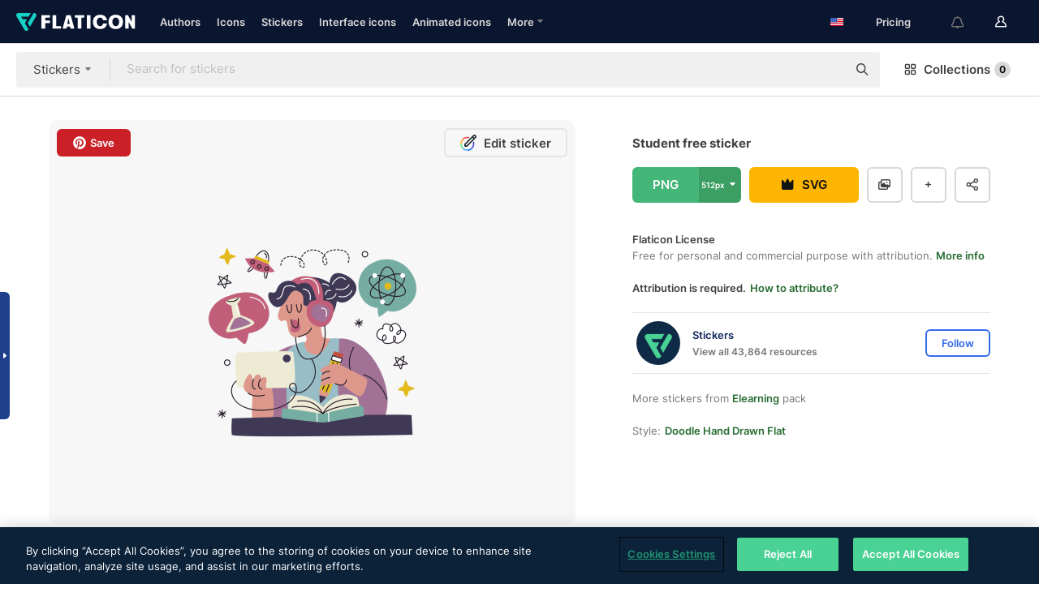

--- FILE ---
content_type: text/html; charset=UTF-8
request_url: https://www.flaticon.com/free-sticker/student_11116959
body_size: 46887
content:
<!DOCTYPE html>
<html lang="en">

<head>
    <meta name="viewport" content="width=device-width, initial-scale=1, maximum-scale=1, user-scalable=0">
<meta http-equiv="Content-Type" content="text/html; charset=utf-8" />
<meta name="msapplication-config" content="none" />
<link rel="shortcut icon" href="https://media.flaticon.com/dist/min/img/favicon.ico">
<meta name="google-site-verification" content="jFocZR0Xg3630llv9ftPl5uCj4D5b2I4TfWjLpL-QR4" />
<meta name="naver-site-verification" content="4c0baa4943d32420d0e79f8706e01cda67156093" />
<meta name="p:domain_verify" content="c98d39b8210b59a48713c599c6475bdf" />

<link rel="apple-touch-icon" sizes="58x58" href="https://media.flaticon.com/dist/min/img/apple-icon-58x58.png" />
<link rel="apple-touch-icon" sizes="76x76" href="https://media.flaticon.com/dist/min/img/apple-icon-76x76.png" />
<link rel="apple-touch-icon" sizes="87x87" href="https://media.flaticon.com/dist/min/img/apple-icon-87x87.png" />
<link rel="apple-touch-icon" sizes="114x114" href="https://media.flaticon.com/dist/min/img/apple-icon-114x114.png" />
<link rel="apple-touch-icon" sizes="120x120" href="https://media.flaticon.com/dist/min/img/apple-icon-120x120.png" />
<link rel="apple-touch-icon" sizes="152x152" href="https://media.flaticon.com/dist/min/img/apple-icon-152x152.png" />
<link rel="apple-touch-icon" sizes="167x167" href="https://media.flaticon.com/dist/min/img/apple-icon-167x167.png" />
<link rel="apple-touch-icon" sizes="180x180" href="https://media.flaticon.com/dist/min/img/apple-icon-180x180.png" />
<link rel="apple-touch-icon" sizes="1024x1024" href="https://media.flaticon.com/dist/min/img/apple-icon-1024x1024.png" />

<link rel="chrome-webstore-item" href="https://chrome.google.com/webstore/detail/nkhjnpgcnmdpeikbeegmibjcfjpamjnp">

    <meta name="facebook-domain-verification" content="mqqw5yoiv6x0bu0vwfj9kfem9n1aeg" />

<title>Student Stickers - Free education Stickers</title>

<meta name="description" content="Free Student sticker available to download in PNG, SVG format. Download more free education stickers.">



<meta name="twitter:card" content="summary_large_image">
<meta name='twitter:site' content='@flaticon'>
<meta name='twitter:creator' content='@flaticon'>
<meta name='twitter:title' content="Student Sticker - Free education Stickers to download">
<meta name='twitter:description' content="Free Student sticker available to download in PNG, SVG format. Download more free education stickers. #flaticon #sticker #education #school #study.">
<meta name='twitter:image' content='https://cdn-icons-png.flaticon.com/256/11116/11116959.png'>
<meta name='twitter:domain' content='www.flaticon.com'>

<meta property='og:title' content="Student Sticker - Free education Stickers to download" data-dynamic='true' />
<meta property='og:site_name' content='Flaticon' data-dynamic='true' />
<meta property='og:url' content='https://www.flaticon.com/free-sticker/student_11116959' />
<meta property='og:description' content="Free Student sticker available to download in PNG, SVG format. Download more free education stickers. #flaticon #sticker #education #school #study."  data-dynamic='true' />
<meta property='og:type' content='article'  data-dynamic='true' />
<meta property='og:image' content='https://cdn-icons-png.flaticon.com/256/11116/11116959.png' />
<meta property='og:image:type' content='image/png' data-dynamic='true'>
<meta property='og:image:width' content='256'  data-dynamic='true' />
<meta property='og:image:height' content='256'  data-dynamic='true' />
<meta property='og:image:alt' content='Student free sticker' />
<meta property='article:author' content='https://www.facebook.com/flaticon'  data-dynamic='true' />
<meta property='article:publisher' content='https://www.facebook.com/flaticon'  data-dynamic='true' />
<meta property='og:locale' content='en_US' />


    <link rel="canonical" href="https://www.flaticon.com/free-sticker/student_11116959">

        <link rel="alternate" hreflang="x-default" href="https://www.flaticon.com/free-sticker/student_11116959">
        <link rel="alternate" hreflang="en" href="https://www.flaticon.com/free-sticker/student_11116959">
        <link rel="alternate" hreflang="es" href="https://www.flaticon.es/sticker-gratis/alumno_11116959">
        <link rel="alternate" hreflang="pt" href="https://www.flaticon.com/br/sticker-gratis/estudante_11116959">
        <link rel="alternate" hreflang="ko" href="https://www.flaticon.com/kr/free-sticker/student_11116959">
        <link rel="alternate" hreflang="de" href="https://www.flaticon.com/de/kostenloses-sticker/student_11116959">
        <link rel="alternate" hreflang="fr" href="https://www.flaticon.com/fr/sticker-gratuite/etudiant_11116959">
        <link rel="alternate" hreflang="ru" href="https://www.flaticon.com/ru/free-sticker/student_11116959">

<link rel="preload" href="https://media.flaticon.com/dist/min/img/logo/flaticon_negative.svg" as="image">

<link rel="preload" href="https://media.flaticon.com/dist/assets/bobjoll.202cca458fa9de5d74455893e517f85c.woff2" as="font" crossorigin importance="high" type="font/woff2">
<link rel="preload" href="https://fps.cdnpk.net/static/inter-regular.woff2" as="font" crossorigin importance="high" type="font/woff2">
<link rel="preload" href="https://fps.cdnpk.net/static/inter-semibold.woff2" as="font" crossorigin importance="high" type="font/woff2">
<link rel="preload" href="https://fps.cdnpk.net/static/inter-bold.woff2" as="font" crossorigin importance="high" type="font/woff2">
<link rel="preload" href="https://fps.cdnpk.net/static/degular-regular.woff2" as="font" crossorigin importance="high" type="font/woff2">
<link rel="preload" href="https://fps.cdnpk.net/static/degular-semibold.woff2" as="font" crossorigin importance="high" type="font/woff2">
<style>
    @font-face {
        font-family: 'Inter';
        src: url('https://fps.cdnpk.net/static/inter-regular.woff2') format('woff2');
        font-weight: 400;
        font-style: normal;
        font-display: swap;
    }
    
    @font-face {
        font-family: 'Inter';
        src: url('https://fps.cdnpk.net/static/inter-semibold.woff2') format('woff2');
        font-weight: 600;
        font-style: normal;
        font-display: swap;
    }
    
    @font-face {
        font-family: 'Inter';
        src: url('https://fps.cdnpk.net/static/inter-bold.woff2') format('woff2');
        font-weight: 700;
        font-style: normal;
        font-display: swap;
    }
    
    @font-face {
        font-family: 'Degular';
        src: url('https://fps.cdnpk.net/static/degular-regular.woff2') format('woff2');
        font-weight: 400;
        font-style: normal;
        font-display: swap;
    }
    
    @font-face {
        font-family: 'Degular';
        src: url('https://fps.cdnpk.net/static/degular-semibold.woff2') format('woff2');
        font-weight: 600;
        font-style: normal;
        font-display: swap;
    }
</style>



<script type="text/javascript" src="https://media.flaticon.com/dist/js/global.ec2b0a4ce81d0edaecfa.js"></script>
<link rel="preload" href="https://media.flaticon.com/dist/js/common.ec2b0a4ce81d0edaecfa.js" as="script">
<link rel="preload" href="https://media.flaticon.com/dist/js/ads.ec2b0a4ce81d0edaecfa.js" as="script">
<link rel="preload" href="https://media.flaticon.com/dist/js/userSession-auth.ec2b0a4ce81d0edaecfa.js" as="script">
<link rel="preload" href="https://media.flaticon.com/dist/js/fi-base.ec2b0a4ce81d0edaecfa.js" as="script">
<link rel="preload" href="https://media.flaticon.com/dist/js/script.ec2b0a4ce81d0edaecfa.js" as="script">
<link rel="preload" href="https://media.flaticon.com/dist/css/fi-style.ec2b0a4ce81d0edaecfa.css" as="style">
<link href="https://media.flaticon.com/dist/css/fi-style.ec2b0a4ce81d0edaecfa.css" rel="stylesheet" type="text/css"/>

            <!-- OneTrust Cookies Consent Notice start -->
                <script src="https://cdn-ukwest.onetrust.com/scripttemplates/otSDKStub.js" type="text/javascript" charset="UTF-8" data-ignore-ga='true' data-domain-script="099871c5-1aa9-43b5-9f64-9b987d74fdcc"></script>
        <script type="text/javascript">
            function OptanonWrapper() {}
        </script>
        <!-- OneTrust Cookies Consent Notice end -->
    
<!--[if lt IE 10]>
<script>var ie = true;</script>
<link rel="stylesheet" type="text/css" href="https://media.flaticon.com/css/ie.css">
<![endif]-->


<!-- Google Optimize -->
<link rel="preconnect dns-prefetch" href="https://www.googletagmanager.com">
<!-- Global site tag (gtag.js) - Google Analytics -->
<script>
    window.dataLayer = window.dataLayer || [];

    function gtag() {
        dataLayer.push(arguments);
    }
    gtag('js', new Date());

</script>
<script async src="https://www.googletagmanager.com/gtag/js?id=UA-42742855-1"></script>
<!-- END: Google Optimize -->

<!-- Google Tag Manager -->
<script>
    (function(w, d, s, l, i) {
        w[l] = w[l] || [];
        w[l].push({
            'gtm.start': new Date().getTime(),
            event: 'gtm.js'
        });
        var f = d.getElementsByTagName(s)[0],
            j = d.createElement(s),
            dl = l != 'dataLayer' ? '&l=' + l : '';
        j.async = true;
        j.src =
            'https://www.googletagmanager.com/gtm.js?id=' + i + dl;
        f.parentNode.insertBefore(j, f);
    })(window, document, 'script', 'dataLayer', 'GTM-PRQMDLG');
</script>
<!-- End Google Tag Manager -->

<link rel="preconnect dns-prefetch" href="https://www.google-analytics.com">
<script>
    (function(i, s, o, g, r, a, m) {
        i['GoogleAnalyticsObject'] = r;
        i[r] = i[r] || function() {
            (i[r].q = i[r].q || []).push(arguments)
        }, i[r].l = 1 * new Date();
        a = s.createElement(o),
            m = s.getElementsByTagName(o)[0];
        a.async = 1;
        a.src = g;
        m.parentNode.insertBefore(a, m)
    })(window, document, 'script', 'https://www.google-analytics.com/analytics.js', 'ga');
    ga('create', 'UA-42742855-1', 'auto', {
        'allowLinker': true
    });
    ga('require', 'linker');
    ga('linker:autoLink', ['flaticon.com', 'flaticon.es', 'freepikcompany.com']);
    ga('send', 'pageview');
</script>

<script>
    var STATIC_URL = 'https://image.flaticon.com/';
    var ACCOUNTS_BASE_URL = 'https://www.flaticon.com/profile/';
    var ACCOUNTS_URL = 'https://www.flaticon.com/profile/';
    var ACCOUNTS_API_KEY = 'aHR0cHM6Ly93d3cuZmxhdGljb24uY29t';
    var FACEBOOK_APP_ID = '579360525479711';
    var FACEBOOK_APP_VERSION = 'v3.2';
    var GOOGLE_CLIENT_ID = '544984668822-l66ipmg9o5lpalcntjckr651vbo72tcv.apps.googleusercontent.com';
    var GOOGLE_API_KEY = 'AIzaSyCkyUw3UxCwg618Bknm9vdoWnYWji4lQSM';
    var LANGUAGE = 'english';
    var language = 'english';
    var LANGUAGE_SHORT = 'en';
    var URL_LOG = 'https://www.flaticon.com/Errors/js_error';
    var RE_CAPTCHA_KEY = '6LdrxggTAAAAAEsVEMxap24sSkGS1nI3SsOigFyF';
    var RE_CAPTCHA_SECRET = '6LdrxggTAAAAANBFArNBHFs8wDnZL5q51hkRPpls';
    var RE_CAPTCHA_KEY_INVISIBLE_V2 = '6LdZqaMZAAAAAMi-EaIh8xjypOnZsUDt0a9B468g';
    var PROF_RE_CAPTCHA_KEY_INVISIBLE = '6LfEmSMUAAAAAEDmOgt1G7o7c53duZH2xL_TXckC';
    var APP_URL = 'https://www.flaticon.com/';
    var BASE_URL = 'https://www.flaticon.com/';
    var URL_STATIC_IMG = 'https://media.flaticon.com/dist/min/img/';
    var ACTIVE_AX_DETAIL = 0;
    var LANDING = false;
    var url_pre_ax_detail;
    var URL_CRM_LOG = 'https://www.flaticon.com/ajax/crm-log';
    var FLATICON_URL_STATIC = 'https://media.flaticon.com/';
    var MONTHLY_SUBSCRIPTION_PRICE = '9,99€';
    var USA_MONTHLY_SUBSCRIPTION_PRICE = '11,99$';
    var ANNUAL_SUBSCRIPTION_PRICE = '89,99€';
    var USA_ANNUAL_SUBSCRIPTION_PRICE = '99,00$';
    var ANNUAL_SUBSCRIPTION_PRICE_PER_MONTH = '7,50€';
    var USA_ANNUAL_SUBSCRIPTION_PRICE_PER_MONTH = '8,25$';
    var URL_CAMPAIGN = '';
    var LICENSES = JSON.parse('{"name":{"1":"CC 3.0 BY","2":"Flaticon Basic License","3":"Editorial License"},"url":{"1":"http:\/\/creativecommons.org\/licenses\/by\/3.0\/","2":"https:\/\/media.flaticon.com\/license\/license.pdf","3":"https:\/\/media.flaticon.com\/license\/license_editorial.pdf"}}');
    var FLATICON_SEO_APP_URL = JSON.parse('{"english":"https:\/\/www.flaticon.com\/","spanish":"https:\/\/www.flaticon.es\/","portuguese":"https:\/\/www.flaticon.com\/br\/","german":"https:\/\/www.flaticon.com\/de\/","korean":"https:\/\/www.flaticon.com\/kr\/","french":"https:\/\/www.flaticon.com\/fr\/","russian":"https:\/\/www.flaticon.com\/ru\/"}');
    var SUPPORT_URL = 'https://support.flaticon.com/s/';
    var SUPPORT_LANG = 'language=en_US';
    var GR_LANGUAGE = 'en';
    var FLATICON_URL_IMAGE = 'https://image.flaticon.com/';
    var COUPON_PRICING = 'FI10CART25'
    var MERCHANDISING_LICENSE_CHECK_URL = 'https://www.flaticon.com/merchandising-license/check';
    var GOOGLE_ONE_TAP_LOGIN_URL = 'https://id.freepik.com/api/v2/login/google-one-tap?client_id=flaticon';
    var URL_GENERIC_IMAGE_SHARE = 'https://media.flaticon.com/share/flaticon-generic.jpg'
    var UICONS_LAST_VERSION = '3.0.0';
        var IS_API_ORIGIN = false;
    
    
    
    var SPONSOR_CURRENT_PAGE = 1;

            var ESSENTIALS_STATUS = '';
        var ESSENTIALS_DATE = '';
    
            var UPDATE_BILLING_INFO = false;
    
            var VISIT_PLANS_PRICING = 0;
        
    var GOOGLE_IDP_URL_LOGIN = 'https://id.freepik.com/v2/log-in?client_id=flaticon&lang=en';
    var GOOGLE_IDP_URL_REGISTER = 'https://id.freepik.com/v2/sign-up?client_id=flaticon&lang=en';

    // Optimize Tests 
    var optimizeTests = [];

        var FEATURE_COLOR_PALETTE = false;
    
        var FEATURE_SHUTTERSTOCK_COUPON = false;
    
        var FEATURE_NOTIFICATIONS_HEADER = true;
        
        var FEATURE_FILTER_GROUP_BY = false;
    
        var FEATURE_ENABLE_GOOGLE_ADS_DETAIL = true;
    
    var FEATURE_CMP = true;
    var CSRF_TOKEN_NAME = 'csrf_token';
    var CSRF_TOKEN = '294e6befade1aedda61512af8c70c7d3';
  
    
    
    
    
    var PACK_LICENSE_URL = 'https://www.flaticon.com/license/pack/';
    var IS_UICONS_VIEW = false;
    var FLATICON_URL = 'https://www.flaticon.com/';

    var AMOUNT_IN_RELATED_BY_TAG_AND_STYLE = 24;
    
    function gtag() {
        dataLayer.push(arguments)
    }

    var USER_REGISTERED = false;
        var FLATICON_UPLOAD_ICONS_URL = 'https://www.flaticon.com/';

    var USER_COUNTRY_CODE = 'US';

            USER_COUNTRY_CODE = 'US';
    
        var HAS_USER_BILLING_IN_INDIA = false;
    
            var PRODUCT_PRICING_YEARLY_PER_MONTH = '8.25 USD';
        var PRODUCT_PRICING_YEARLY = '99 USD';
        var PRODUCT_PRICING_MONTHLY = '12.99 USD';
        var FLATICON_DOWNLOAD_URL = 'https://www.flaticon.com/';
    var CDN_URL_PREFIX = 'https://cdn-uicons.flaticon.com/';

            var RESOURCE_TYPE = 'sticker';
    
        var IS_USER_PREMIUM = false;
    
    
    
    // Sending ClientId to Shutterstock iframes
    var clientId = undefined;
    var iframeQueue = [];

    function sendClientId() {
        while (iframeQueue.length > 0) {
            var iframe = iframeQueue.pop();
            // Extract domain from iframe src
            var parser = document.createElement('a');
            parser.href = iframe.src;
            var target = parser.protocol + '//' + parser.hostname;
            iframe.contentWindow.postMessage(clientId, target);
        }
    }

    function askForClientId(element) {
        iframeQueue.push(element);
        if (clientId) {
            sendClientId();
        }
    }

    ga(function(tracker) {
        clientId = tracker.get('clientId');
        sendClientId();
    });

    if (window.performance && document.addEventListener && window.addEventListener) {
        document.addEventListener('DOMContentLoaded', function() {
            ga('send', 'timing', 'performance', 'DOMContentLoaded', Math.round(performance.now()) /* TODO: 'Highwinds CDN' | 'Edgecast CDN' | 'OVH' */ );
        });
    }
</script>

<link rel="preconnect dns-prefetch" href="https://www.googletagservices.com">

<script type="text/javascript" src="https://try.abtasty.com/7589c1945ce38ce68d47d42a1cf45c3b.js"></script>

            <link rel="preload" as="script" href="https://ssm.codes/smart-tag/flaticoncomv2.js">
        <script async src="https://ssm.codes/smart-tag/flaticoncomv2.js"></script>
    

<!-- Google One Tap -->
    <script>
        function dispatchGoogleOneTapMomentEvent(notification) {
            window.dispatchEvent(new CustomEvent('googleOneTapDisplayed', { detail: notification.isDisplayed() }));
        }
    </script>
    <script src="https://accounts.google.com/gsi/client" async defer></script>
    <div id="g_id_onload"
         data-client_id="705648808057-3chuddbr6oahbebib1uh693k02sgfl30.apps.googleusercontent.com"
         data-login_uri="https://id.freepik.com/api/v2/login/google-one-tap?client_id=flaticon"
         data-skip_prompt_cookie="gr_session2"
         data-prompt_parent_id="g_id_onload"
         data-moment_callback="dispatchGoogleOneTapMomentEvent"
        data-callback="oneTapCallback"    ></div>


    <script type="application/ld+json">
        {"@context":"http://schema.org","@type":"ImageObject","name":"Student Sticker - 11116959","contentUrl":"https://cdn-icons-png.flaticon.com/512/11116/11116959.png","thumbnailUrl":"https://cdn-icons-png.flaticon.com/512/11116/11116959.png","datePublished":"2023-06-12","authorName":"Stickers"}    </script>

    <script type="application/ld+json">
        {
            "@context": "http://schema.org",
            "@type": "Organization",
            "name": "Flaticon",
            "url": "https://www.flaticon.com/",
            "logo": "https://media.flaticon.com/dist/min/img/flaticon-logo.svg",
            "sameAs": [
                                    
                     "https://www.facebook.com/flaticon",
                                                        
                     "https://twitter.com/flaticon",
                                                         "https://www.pinterest.es/flaticon/"
                    
                                                ]
        }
    </script>

    <!-- Start web schema -->
    <script type="application/ld+json">
        {
            "@context": "http://schema.org",
            "@type": "WebSite",
            "name": "Flaticon",
            "url": "https://www.flaticon.com/",
            "potentialAction": {
                "@type": "SearchAction",
                "target": "https://www.flaticon.com/search?word={search_term_string}",
                "query-input": "required name=search_term_string"
            }
        }
    </script>
    <!-- End web schema -->

<div class="myTestAd" style="position: absolute; pointer-events: none;"></div>

    <!-- Preconnect semseo -->
    <link rel="preconnect" href="https://shb.richaudience.com">
    <link rel="preconnect" href="https://ib.adnxs.com">
    <link rel="preconnect" href="https://c.amazon-adsystem.com">
    <link rel="preconnect" href="https://securepubads.g.doubleclick.net">
    <link rel="preconnect" href="https://googleads.g.doubleclick.com">
    <link rel="preconnect" href="https://pagead2.googlesyndication.com">
    <link rel="preconnect" href="https://bidder.criteo.com">
    <link rel="preconnect" href="https://prebid.mgid.com">
    <link rel="preconnect" href="https://dmx.districtm.io">
    <link rel="preconnect" href="https://ice.360yield.com">
    <link rel="preconnect" href="https://adx.adform.net">
    <link rel="preconnect" href="https://rtb.adpone.com">
    <!-- Preconnect semseo end -->

<!-- Hotjar events -->
<script>
    window.hj=window.hj||function(){(hj.q=hj.q||[]).push(arguments)};
</script>
<!-- Hotjar events end -->

                              <script>!function(e){var n="https://s.go-mpulse.net/boomerang/";if("False"=="True")e.BOOMR_config=e.BOOMR_config||{},e.BOOMR_config.PageParams=e.BOOMR_config.PageParams||{},e.BOOMR_config.PageParams.pci=!0,n="https://s2.go-mpulse.net/boomerang/";if(window.BOOMR_API_key="R5JS7-M8GWC-DW7YC-BENQZ-YEA7H",function(){function e(){if(!o){var e=document.createElement("script");e.id="boomr-scr-as",e.src=window.BOOMR.url,e.async=!0,i.parentNode.appendChild(e),o=!0}}function t(e){o=!0;var n,t,a,r,d=document,O=window;if(window.BOOMR.snippetMethod=e?"if":"i",t=function(e,n){var t=d.createElement("script");t.id=n||"boomr-if-as",t.src=window.BOOMR.url,BOOMR_lstart=(new Date).getTime(),e=e||d.body,e.appendChild(t)},!window.addEventListener&&window.attachEvent&&navigator.userAgent.match(/MSIE [67]\./))return window.BOOMR.snippetMethod="s",void t(i.parentNode,"boomr-async");a=document.createElement("IFRAME"),a.src="about:blank",a.title="",a.role="presentation",a.loading="eager",r=(a.frameElement||a).style,r.width=0,r.height=0,r.border=0,r.display="none",i.parentNode.appendChild(a);try{O=a.contentWindow,d=O.document.open()}catch(_){n=document.domain,a.src="javascript:var d=document.open();d.domain='"+n+"';void(0);",O=a.contentWindow,d=O.document.open()}if(n)d._boomrl=function(){this.domain=n,t()},d.write("<bo"+"dy onload='document._boomrl();'>");else if(O._boomrl=function(){t()},O.addEventListener)O.addEventListener("load",O._boomrl,!1);else if(O.attachEvent)O.attachEvent("onload",O._boomrl);d.close()}function a(e){window.BOOMR_onload=e&&e.timeStamp||(new Date).getTime()}if(!window.BOOMR||!window.BOOMR.version&&!window.BOOMR.snippetExecuted){window.BOOMR=window.BOOMR||{},window.BOOMR.snippetStart=(new Date).getTime(),window.BOOMR.snippetExecuted=!0,window.BOOMR.snippetVersion=12,window.BOOMR.url=n+"R5JS7-M8GWC-DW7YC-BENQZ-YEA7H";var i=document.currentScript||document.getElementsByTagName("script")[0],o=!1,r=document.createElement("link");if(r.relList&&"function"==typeof r.relList.supports&&r.relList.supports("preload")&&"as"in r)window.BOOMR.snippetMethod="p",r.href=window.BOOMR.url,r.rel="preload",r.as="script",r.addEventListener("load",e),r.addEventListener("error",function(){t(!0)}),setTimeout(function(){if(!o)t(!0)},3e3),BOOMR_lstart=(new Date).getTime(),i.parentNode.appendChild(r);else t(!1);if(window.addEventListener)window.addEventListener("load",a,!1);else if(window.attachEvent)window.attachEvent("onload",a)}}(),"".length>0)if(e&&"performance"in e&&e.performance&&"function"==typeof e.performance.setResourceTimingBufferSize)e.performance.setResourceTimingBufferSize();!function(){if(BOOMR=e.BOOMR||{},BOOMR.plugins=BOOMR.plugins||{},!BOOMR.plugins.AK){var n=""=="true"?1:0,t="",a="aokmuu5ydf3qs2lpba6q-f-d9a46508c-clientnsv4-s.akamaihd.net",i="false"=="true"?2:1,o={"ak.v":"39","ak.cp":"1587957","ak.ai":parseInt("1019318",10),"ak.ol":"0","ak.cr":11,"ak.ipv":4,"ak.proto":"h2","ak.rid":"2b07747","ak.r":42864,"ak.a2":n,"ak.m":"b","ak.n":"ff","ak.bpcip":"3.148.202.0","ak.cport":45644,"ak.gh":"184.25.118.45","ak.quicv":"","ak.tlsv":"tls1.3","ak.0rtt":"","ak.0rtt.ed":"","ak.csrc":"-","ak.acc":"","ak.t":"1768884285","ak.ak":"hOBiQwZUYzCg5VSAfCLimQ==MDGaQJdHwXeggzk/Puvqd7dq4xe/+UBUIq7+hR0z8hHaEETO5kJmD9IyaxbvimTPzKsi//9ENyeKTu4EqPwzOWAn0sITFrkm3ighldPY7LK8lk/dSvmzUaZrGw8jFUdFOUq8SRnH4HnxLOHKbVyHC4gHw3Qu4buuA4t9YlgTzGSt5n45mk/[base64]/zrCnKXgHUfOVmqr074G/S79Zte8wtipbyig/qL8=","ak.pv":"32","ak.dpoabenc":"","ak.tf":i};if(""!==t)o["ak.ruds"]=t;var r={i:!1,av:function(n){var t="http.initiator";if(n&&(!n[t]||"spa_hard"===n[t]))o["ak.feo"]=void 0!==e.aFeoApplied?1:0,BOOMR.addVar(o)},rv:function(){var e=["ak.bpcip","ak.cport","ak.cr","ak.csrc","ak.gh","ak.ipv","ak.m","ak.n","ak.ol","ak.proto","ak.quicv","ak.tlsv","ak.0rtt","ak.0rtt.ed","ak.r","ak.acc","ak.t","ak.tf"];BOOMR.removeVar(e)}};BOOMR.plugins.AK={akVars:o,akDNSPreFetchDomain:a,init:function(){if(!r.i){var e=BOOMR.subscribe;e("before_beacon",r.av,null,null),e("onbeacon",r.rv,null,null),r.i=!0}return this},is_complete:function(){return!0}}}}()}(window);</script></head>

<body class=" view--detail hero--white"
      data-section="icon-detail">

        <section id="viewport" class="viewport ">
        
<script type="text/javascript">
  var messages = {
    common: {
      allIcons: 'All icons',
      allStickers: 'All stickers',
      allAnimatedIcons: 'All animated icons',
      allInterfaceIcons: 'All interface icons',
      icons: 'icons',
      interface_icons: 'interface icons',
      stickers: 'stickers',
      animated_icons: 'animated icons',
      packs: 'packs',
      icon_packs: 'icon packs',
      icon_styles: 'icon styles',
      sticker_packs: 'sticker packs',
      sticker_styles: 'sticker styles',
      interface_icons_packs: 'interface icons packs',
      url_icons: 'https://www.flaticon.com/icons',
      url_search_icon_packs: '/packs',
      url_stickers: 'https://www.flaticon.com/stickers',
      url_animated_icons: 'https://www.flaticon.com/animated-icons',
      url_sticker_detail: 'free-sticker',
      url_sticker_latest: 'latest-stickers',
      url_sticker_premium: 'premium-sticker',
      url_uicons: 'https://www.flaticon.com/uicons/interface-icons',
      pack: 'pack',
      style: 'style',
      category: 'category',
      free_icon: '/free-icon/',
      icons_format: 'Download all icons in SVG, PSD, PNG, EPS format or as webfonts',
      collections: 'collections/',
      view_icon: 'View icon',
      search_related_icons: 'Search related icons',
      browse_pack: 'Browse pack',
      author_packs: 'Author\\\'s pack',
      free: 'free',
      cc_exp_title: 'Attention!',
      cc_exp_desc: 'Your credit card is about to expire, please <a href=\"https://www.flaticon.com/profile/my_subscriptions\">update your card here</a> and continue with your premium plan',
      download: 'Download',
      downloadAsset: 'Download asset',
      more_info: 'More information',
      downloads: 'downloads',
      view_all: 'View all',
      view_detail: 'View detail',
      more: 'More',
      edit: ' Edit',
      download_svg: 'Download SVG',
      download_png: 'Download PNG',
      read_more: 'Read more',
      more_icons_author: 'More icons from this author',
      more_formats: 'More formats',
      search_author_resources: 'Search author resources',
      search_icons_style: 'Search icons with this style',
      url_search: '/search',
      url_free_icons: 'free-icons/',
      cancel: 'Cancel',
      send: 'Send',
      show_more: 'Show more',
      premium_download: 'Premium download',
      download_pack: 'Download Pack',
      login: 'Log in',
      register: 'Sign up',
      register_download: 'Register & Download',
      see_more: 'See more',
      url_downloads_limit: 'downloads-limit',
      copy: 'copy',
      copyPNG: "Copy PNG to clipboard",
      copyPNGbutton: "Copy PNG",
      copySVG: "Copy SVG to clipboard",
      copySVGbutton: "Copy SVG",
      copy_png_svg: "Copy PNG/SVG to clipboard",
      faqs: 'Any more questions? Read the <a href=\"https://support.flaticon.com/s/article/What-are-Flaticon-Premium-licenses?language=en_US\" target=\"_blank\" class=\"medium\">FAQs</a>',
      whats_news_url: '/whats-new',
      size: 'size',
      svg_type: 'SVG type',
      regular_svg: 'Regular SVG',
      regular_svg_text: 'The one you have been always using in Flaticon (With expanded objects).',
      editable_svg: 'Editable SVG',
      editable_svg_text: 'This format make it easier to adjust the thickness of the strokes and change the objects shapes.',
      other_formats: 'other formats',
      animatedIcon : 'free animated icon',
      svg_files: "svg files",
      editable_strokes: "Editable strokes",
      editable_strokes_text: "Non-expanded SVG file with customizable strokes and shapes.",
      simplified : "Simplified",
      simplified_text: "Flattened SVG file with limited editing options.",
      new: "new",
      pageTitle: "Page",
    },
    animatedIconDetail: {
      exploreRelated: "Explore related %s animated icons",
      see: "See our %s animated icon in action",
      look: "Look like a pro with this %s animated icon and see how amazing it will look on your website, mobile or any interface design.",
      looksGreat: "Looks great on an interface",
      onNotification: "%s animated icon on a notification",
      mobileInterface: "%s animated icon works amazingly in your next mobile interface project.",
      mobile: "%s animated icon on a mobile",
      worldwide: "Worldwide",
      briefcase: "Briefcase",
      menu: "%s animated icon on a menu",
      sizes: "Use %s animated icon in different sizes",
      stunning: "Stunning animated icons to impress everyone",
      highQuality: "Download high-quality animated icons for free & give your projects the wow factor you're looking for.",
      explore: "Explore animated icons",
      animatedIconsMostDownloadedUrl: "https://www.flaticon.com/animated-icons-most-downloaded",
    },
    og: {
      'webtitle': '{0} - Free {1} icons',
      'title': '{0} designed by {1}',
      'desc': 'Download now this vector icon in SVG, PSD, PNG, EPS format or as webfonts. Flaticon, the largest database of free icons.',
      'animatedIconTitle': '{0} Animated Icon | Free {1} Animated Icon',
    },
    limit: {
      registered: 'You have reached the icons limit <a href="https://www.flaticon.com/pricing" onclick="ga(\'send\', \'event\', \'Collection\', \'Go to premium\', \'Alert icons limit\'); " title="Get unlimited collections!">Become premium</a> and get unlimited collections',
      guest: 'You have reached your limit of icons. <a href="https://id.freepik.com/v2/sign-up?client_id=flaticon&lang=en" title="Register and get up to 256 icons">Register</a> and get up to 256 icons',
      collection: 'You have reached the icons limit per collection (256 icons)',
      max_size: "Max file size exceeded",
      backup_max_size: "There is not enough space in this collection to add your backup files",
      downloaded_icons_perc: "You have reached {0}% of your download limit",
      personal_limit: "If you include these {0} personal icons in this collection, you will reach the maximum limit of personal icons per collection ({1} icons))"
    },
    limit_anonymous: {
      title: 'You\\\'re almost out of downloads!',
      paragraph1: 'Time to become a registered user',
      paragraph2: 'Create an account for free and continue downloading',
      button: 'Sign up for free'
    },
    external_icon: {
      title: 'Icon added',
      message: 'This icon is not part of Flaticon Selection. Please add the attribution of the author in order to use it'
    },
    report: {
      message: 'This icon is not part of Flaticon Selection. Please add the attribution to the author in order to use it.',
      report_icon: "Report this icon",
      indicate_problem: "Please indicate what problem has been found. Thanks!",
      download: 'The download is not working',
      owner: 'I am the owner of this icon',
      link: "I can\'t find the download link",
      other: 'Other',
      describe_problem: 'Describe the problem'
    },
    search: {
      search: 'Search',
      minimal_characters: 'Please type a minimum of one character in order to search',
      max_page_number: "Please type a correct page number to search",
      placeholder_icons: 'Search for icons',
      placeholder_packs: 'Search for packs',
      placeholder_stickers: 'Search for stickers',
      placeholder_animated_icons: "Search for animated icons",
      placeholder_interface_icons: 'Search for interface icons',
      placeholder_icon_packs: 'Search for icon packs',
      placeholder_icon_styles: 'Search for icon styles',
      placeholder_sticker_packs: "Search for sticker packs",
      placeholder_sticker_styles: "Search for sticker styles",
      placeholder_interface_icons_packs: 'Search for interface icons packs,',
    },
    filters: {
      order_by: 'Order by',
      style: 'Style',
      stroke: 'Stroke',
      detail: 'Detail level',
      date: 'Latest',
      popularity: 'Popularity',
      downloads: 'Most Downloaded',
      all: 'All',
      detailed: 'Detailed',
      simple: 'Simple',
      mixed: 'Mixed',
      rounded: 'Rounded',
      handmade: 'Handmade',
      filled: 'Filled',
      linear: 'Linear',
      angular: 'Angular',
      '3d': '3D',
      color: 'Color',
      monocolor: 'Monocolor',
      multicolor: 'Multicolor',
      appliedFilters: 'Applied filters',
      clearAll: 'Clear all'
    },
    errors: {
      connectivity: 'We cannot establish connection with flaticon servers, please check your network settings.',
      inactive_user: 'In order to download you must activate your account.'
    },
    collection: {
      add_icon: 'Add to collection',
      delete_icon: 'Remove from collection',
      default_name: 'My icons collection',
      aware: 'Be aware',
      iconfont_colors: 'For technical reasons, the multicoloured icons won\\\'t be included in icon fonts',
      add_premium: 'This icon is only available to premium users. You can get more info <a target="_blank" href="https://www.flaticon.com/pricing" class="track" data-track-arguments="all, event, collection, go-to-premium, alert-icon-premium" title="Become premium!">here</a>',
      locked: 'Your collection is locked, you can <a target="_blank" href="https://www.flaticon.com/pricing" class="track" data-track-arguments="all, event, collection, go-to-premium, alert-locked" title="Become premium!">upgrade your account</a>  and get unlimited collection',
      iconfont_tooltip: 'Download as icon fonts and use the icons in your web, fully customizable with only CSS.',
      iconfont_disabled: "In your collection there are only multicolor icons. These icons can\'t be used with icon fonts",
      duplicated_disabled: "Your account doesn\'t allow more collections",
      share_disabled: "Register to share!",
      upload_disabled: "Become premium to upload icons!",
      upload_icons: "Upload SVG icons!",
      duplicate: "Duplicate",
      download_personal: "Your Collection has personal icons. These icons will not be downloaded in Icon Font format",
      svg_incorrect: "Malformed SVG format",
      only_svg: "Only svg icons are allowed",
      fetch_premium: 'Premium icons cannot be added to the new collection <a target="_blank" href="https://www.flaticon.com/pricing" onclick="ga(\'send\', \'event\', \'Collection\', \'Go to premium\', \'Fetch collection premium error\'); " title="Become premium!">Become a premium user now!</a>',
      fetch_personal: "Personal icons can't be included in your new collection",
      friendly_reminder: "Friendly reminder:",
      no_custom_icons_in_backup: "Your backup file won't include edited icons",
      restore_personal: "Personal icons can\'t be restored to your new collection",
      upload_enabled: "Upload your svg icons",
      upload_disabled: "Disabled upload in sort mode",
      color_disabled: "This collection has no icons or all icons are multicolor",
      success_restore: "You have successfully restored {0} of {1} icons",
      icons_skiped: "{0} of {1} icons have not been imported into your collection because you already had them in it",
      locked_title: "You have locked collections",
      locked_text: "Unlock your collections, don't limit your work",
      locked_button: "Upgrade",
      locked_url: "https://www.flaticon.com/pricing",
      empty_collection_limit: "You can't create any more collections with an empty collection. Please, add items first."
    },
    fonts: {
      error_svg: 'This SVG file isn\\\'t a font file'
    },
    url: {
      most_download: '/most-downloaded',
      latest_icons: '/latest-icons',
      search: '/search',
      packs_search: 'packs/search',
      style_search: 'style/search',
      packs: 'packs',
      authors: 'authors',
      guest_limit: 'guest',
      premium_limit: 'premium',
      free_icons: 'free-icons',
      pricing: 'pricing',
      craft: 'https://www.flaticon.com/merchandising-license',
      craft_purchases: 'https://www.flaticon.com/merchandising-license/purchases'
    },
    attribution: {
      type_icon: 'icons',
      type_sticker: 'stickers',
      type_animated_icon: 'animated icons',
      uicons_made_by: 'Uicons by',
      icons_made_by: 'Icons made by',
      stickers_made_by: 'Stickers made by',
      animatedIcon_made_by: 'Animated Icons made by',
      icons_created_by: 'icons created by',
      stickers_created_by: 'stickers created by',
      animatedIcon_created_by: 'animated icons created by',
      is_licensed_by: 'is licensed by',
      description: "Select your favorite social network and share our icons with your contacts or friends, if you do not have these social networks copy the link and paste it in the one you use. For more information read the %sattribution guide%s or %sdownload the license.%s",
      title: "Hey! Remember you have to attribute %s",
      unicorn_text: "Every time you attribute, a horse gets its horn and becomes a unicorn",
      designer_text: "Every time you attribute, you make a designer happy",
      rex_text: "Every time you attribute t-rex can drink his coffee",
      karma_text: "Every time you attribute, you get +10 to your Karma",
      download_problems: "Download Problems?",
      dont_want_credit: "Don't want to credit the author?",
      go_premium: 'You can go <a href="https://www.flaticon.com/pricing" class="track" data-track-arguments="ga, event, premium, icon-attribute-modal"><strong><i class="icon icon--premium inline-block"></i> Premium</strong></a> easily and use more than 18 millions icons without attribution. <a class="link link--text medium inline track" href="https://www.flaticon.com/pricing" data-track-arguments="ga, event, premium, icon-attribute-modal"><strong>Learn more here</strong></a>',
      go_premium_detail: 'You can go <a href="https://www.flaticon.com/pricing" class="track" data-track-arguments="ga, event, premium, icon-attribute-modal"><strong>Premium</strong></a> easily and use more than 18.0M icons and stickers without attribution.',
      copy_and_attribute: "Copy and attribute",
      copy: "Copy link",
      copied: "Copied!",
      freepik_url: "https://www.freepik.com"
    },
    typeform: {
      multi_question_search: "What would you improve about the search process?",
      tell_us: "Tell us!"
    },
    feedback: {
      thanks_message: "Thank you for your feedback!"
    },
    blockers: {
      is_present: "It seems you have an ad blocker installed. Please turn it off to get the best use out of Flaticon.",
    },
    link: {
      copied: "Link copied",
      success: "The share url has been copied to the clipboard"
    },
    clipboard: {
      copied: "Copied to the clipboard",
      errorFirefox: '<b>Copying is disabled in Firefox.</b> Learn how to enable it <b><a href="https://support.flaticon.com/s/article/How-can-I-copy-icons-to-clipboard-FI?language=en_US" target="_blank" class="bold">here</a></b>.',
      png: {
        success: "Copied to the clipboard succesfully",
        error: "Error when copying to clipboard"
      }
    },
    follows: {
      followIcon: "Follow Icon",
      unFollowIcon: "Unfollow Icon",
      followAuthor: "Follow",
      unFollowAuthor: "Unfollow",
      followStyle: "Follow Style",
      unFollowStyle: "Unfollow Style"
    },
    easterEggs: {
      halloween: {
        findMe: "Find me!",
        close: "Close",
        pressEsc: "Press ESC or ",
        modalP1: "You came, you saw,<br> you captured it!",
        modalP2: "You are a true ghostbuster, and the world deserves to know it.",
        share: "Share",
        shareText: "Flaticon is haunted, help us clear it"
      }
    },
    detail: {
      savePinterest: "Save",
      search_placeholder: "Search more icons in this style",
      icon: "icon",
      sticker: "sticker",
      animatedicon: "animatedicon",
      free: "free",
      premium: "premium",
      license: "License",
      report_this_icon: "Report this icon",
      download_free_icon_in_png: "Download free icon in PNG format",
      download_free_sticker_in_png: "Download free sticker in PNG format",
      download_vector_icon_in_svg: "Download vector icon in SVG format",
      download_vector_sticker_in_svg: "Download vector sticker in SVG format",
      download_vector_icon_in_eps: "Download vector icon in EPS format",
      download_vector_icon_in_psd: "Download vector icon in PSD format",
      download_vector_icon_in_base64: "Download vector icon in base64 format",
      download_vector_icon_in_PDF: "Download vector icon in PDF format",
      download_vector_icon_in_JPG: "Download vector icon in JPG format",
      download_free_icon_font_in_png: "Download free icon font in PNG format",
      download_free_icon_font_in_svg: "Download free icon font in SVG format",
      download_free_icon_font_for_android: "Download free icon font for Android",
      download_free_icon_font_for_ios: "Download free icon font for iOS",
      available_formats: "Available in <b>PNG</b>, <b>SVG</b>, <b>EPS</b>, <b>PSD</b> and <b>BASE 64</b> formats.",
      add_to_collection: "Add to collection",
      necessary_credit_author: "Attribution is required.",
      how_to_credit: "How to attribute?",
      how_to_credit_authorship: "How to credit the authorship of the icons?",
      how_to_credit_authorship_stickers: "How to credit the authorship of the stickers?",
      follow: "Follow",
      following: "Following",
      unfollow: "Unfollow",
      download_unlimited: "Download unlimited icons",
      download_unlimited_info: '<span>Download</span>unlimited Premium icons for <p class="js-currency" data-pricing="annualPerMonth" style="display:inline;">8.25 USD</p>/month',
      more_icons_pack: 'More icons from',
      more_stickers_pack: 'More stickers from',
      more_icons_style: 'More icons in',
      style: 'Style',
      add_to_bookmarks: "Add to bookmarks",
      remove_from_bookmarks: "Remove from bookmarks",
      published: "Published",
      related_tags: "Related tags",
      search_related_icon: "search-related-icon",
      what_is_this: "What is this?",
      share_in_tw: "Share in Twitter",
      share_in_fb: "Share in Facebook",
      share_in_pt: "Share in Pinterest",
      flaticon_license_title: "Flaticon License",
      flaticon_license: "Free for personal and commercial purpose with attribution.",
      more_info: "More info",
      flaticon_premium_license: "Premium Flaticon License",
      flaticon_premium_license_expl: "Go Premium and you will receive the commercial license.",
      flaticon_license_allow: "Our License Allows you to use the content <a href=\"#\" class=\"link--normal track modal__trigger mg-bottom-lv2\" data-modal=\"modal-license\" data-track-arguments=\"all, event, detail-view, click-flaticon-license\">in these cases</a>.",
      sidebar_download_pack: "Register for free and download the full pack",
      sidebar_download_pack_button: "Register & Download",
      sidebar_download_pack_button_mobile: "Sign up",
      view_all_icons: "View all icons",
      all_styles: "All styles",
      sidebar_banner_premium: "18.0M icons to use without attribution, <strong>only for premium users</strong>",
      sidebar_see_plans: "See plans",
      sidebar_banner_premium_cart: "-20% on our premium plans",
      sidebar_apply_discount: "Apply discount",
      pack: "Pack",
      edit_icon: "Edit icon",
      edit_sticker: "Edit sticker",
      edit_animated_icon: "<span class=\"mg-left-lv1\">Learn how to <b>edit</b></span>",
      download_license: "Download license",
      share: "Share",
      free_sticker: "free sticker",
      premium_sticker: "premium sticker",
      flaticon_editorial_license: "Flaticon Editorial License",
      editorial_license_text: "This graphic resource is exclusively for editorial use. <a href=\"https://www.freepik.com/legal/terms-of-use\" title = \"Terms of use\" class= \"link--text medium\">Terms of use</a>.",
      stickers_banner_text: "Free quality Stickers for Websites and Apps",
      free_download: "Free download",
      banner_craft_title: "Merchandising License",
      banner_craft_new: "New",
      banner_craft_text: "Customize any physical or digital product with our icons.",
      banner_craft_buy: "Buy license ",
    },
    christmas: {
      condition_1: "Valid until 8th of December",
      description_1: "<b>3 months</b> of Monthly Premium Plan",
      price_1: "for %s",
      title_1: "Cook something creative this Christmas with <b class=\"christmas-banner__premium\">Premium</b>",
      url: "Go Premium",
      url_upgrade: "Upgrade your plan",
      condition_2: "Valid until 15th of December",
      description_2: "<b>7 days</b> of",
      price_2: "Premium for %s",
      title_2: "Your Secret Santa left you a <b class=\"christmas-banner__premium\">Premium</b> present!",
      condition_3: "Valid until 22nd of December",
      description_3: "<b>Annual</b> Premium Plan",
      title_3: "Keep the spirit of <b class=\"christmas-banner__premium\">Premium</b> all year long",
      condition_4: "Valid until 2nd of January 2020",
      description_4: "<b>Two years</b> Premium Plan",
      title_4: "Merry <b class=\"christmas-banner__premium\">Premium</b> and happy discount!",
      description_5: "Treat yourself and get Annual Premium!",
      price_5: "This Christmas <b>upgrade</b> your plan and save <strong class=\"font-lg\">50%</strong>",
      description_6: "Gain access to over 5 million vectors, photos and PSD files",
      price_6: "<b>Save</b> <strong class=\"font-lg\">50%</strong> on Freepik Annual Plan"
    },
    cookies: {
      text: "This web uses cookies to improve your experience. <a href=\"https://www.freepik.com/legal/cookies\" title = \"Cookie policy\" class= \"link--text link-inverted medium\">More information</a>",
    },
    ga: {
      view_details: 'view-details',
      add_to_collection: 'add-to-collection',
      view_details: 'edit',
      download_svg: 'download-svg',
      download_png: 'download-png',
      more_icons_authors: 'more-icons-authors',
      more_icons_style: 'more-icons-style',
      brownse_pack: 'brownse-pack',
      search_related_icon: 'search-related-icon',
      copyPNG: 'copyPNG'
    },
    cancellation: {
      form_title: "We're sorry you decided to leave the Premium family",
      form_subtitle: "We'd like to know why you're leaving:",
      info_message: "You can still enjoy all the perks of being Premium until your current plan expires. After that, you will <strong>no longer have access to new Premium resources</strong> and <strong>will have to attribute</strong> the author each time. That doesn’t feel right, does it?",
      option_0: "I needed icons for a project that is currently over",
      option_1: 'Flaticon is too expensive for me',
      coupon_monthly_claim: 'Upgrade your plan with 30% OFF',
      coupon_annual_claim: 'Get 30% OFF your renewal for Premium Annual Plan',
      coupon_premium_plus_claim: 'Get 30% OFF your renewal for  Premium Plus Plan',
      option_2: "I don\'t use it that often",
      option_3: 'There are not many quality icons',
      option_4: "I\'ve had a lot of technical issues with my Premium account",
      option_5: "I\'ve decided to use another similar website",
      keep_premium: 'Keep Premium',
      cancel_premium: 'Cancel Premium',
      step_select: 'Select',
      step_confirm: 'Confirm',
      step_finish: 'Finish',
      more_info: 'more info',
      generic_title_fp: 'Too bad you’ll lose all Freepik Premium features once your current plan expires:',
      generic_title_fi: 'Too bad you’ll lose all Flaticon Premium features once your current plan expires:',
      generic_blq1_title: 'Unlimited downloads',
      generic_blq1_desc: 'As a Premium member, you\'ll be able to download as many resources as you want more info.',
      generic_blq2_title: 'No attribution',
      generic_blq2_desc: 'Use any resource either for commercial or personal use without crediting the author.',
      generic_blq3_title: 'Exclusive content',
      generic_blq3_desc: 'Get access to our exclusive icons which only Premium Members can download for free.',
      generic_blq4_title: 'No ads',
      generic_blq4_desc_flaticon: 'Browse Flaticon ads-free. No publicity, no interruptions.',
      generic_blq4_desc_freepik: 'Browse Freepik ads-free. No publicity, no interruptions.',
      offer_price_title: 'Maybe we can win you back? Give us another chance!',
      offer_price_subtitle: "Here’s a little treat so we can have a fresh start",
      offer_price_coupon_text: "Give us one more chance, reactivate your plan and save 30%",
      offer_title: 'Finished a project? The next one is right around the corner!',
      offer_subtitle: "Get ready for the new beginnings with a little treat from us",
      offer_coupon_text: "Prepare for the future today and enjoy 30% off Premium!",
      offer_get_discount: 'Get the discount',
      quality_title: "We're heartbroken you <b class='bold premium inline'>don't want to renew your Premium subscription</b>",
      quality_subtitle: "You can always come back, we'll be right here, waiting for you with our Premium resources and no-attribution license ",
      quality_discover: 'Discover Flaticon',
      options_title: "We're heartbroken you <span class='premium'>don't want to renew your Premium subscription</span>",
      options_subtitle: "You can always come back, we'll be right here, waiting for you with our Premium resources and no-attribution license ",
      thank_you: 'Thank you',
      response_send_email: 'Our Support Team received your message and will contact you shortly. Meanwhile, take a look at the selection of our best resources',
      top_icons: "Top icons",
      stay_title: "We're happy you decided to stay!",
      stay_subtitle: "Here's to the bright future together!",
      stay_action_flaticon: "Explore Flaticon",
      stay_action_freepik: "Explore Freepik",
      explore_premium: "Explore Premium",
      support_title: "How can we help you?",
      support_subtitle: "Technical issues are a bummer, and we do not want them to affect your experience with Flaticon. Let us know about the problems you're experiencing, and we help you to fix them",
      support_name: 'Name',
      support_name_placeholder: 'Your name',
      support_email: 'Email',
      support_comment: 'Comment',
      support_comment_placeholder: 'Comment here',
      support_submit: 'Send',
      support_cancel: 'Cancel Premium',
      support_legacy: "Please enter the details of your request and, if you have any questions regarding our Terms of Use, please include specific samples of the usage you wish to give our resouces. If you're reporting a problem, make sure to include as much information as possible. Once your request is submitted, a member of our support staff will respond as soon as possible.",
      support_legacy_second_part: "<b>Basic information on Data Protection:</b> Freepik Company collects your data to be able to answer to questions, suggested, or complaints filed. +Info <a href='https://www.freepikcompany.com/privacy' class='text-link' target='_blank'>Privacy Policy</a>",
      confirmation_title: "As long as you're happy, that's all that matters!",
      confirmation_subtitle: "Your Premium has been canceled. Come back at any time; we'll be right here"
  
    },
    pricing: {
      upgrade_error: "There has been a internal error, please try again later.",
      coupon_applied: "Discount applied:",
      coupon_use_only: "This coupon can only be used once.",
      coupon_invalid: "Your coupon is not valid."
    },
    cart: {
      claim_text: "Still thinking about <span><i class='icon icon--crown-filled inline-block'></i>Premium</span>?",
      dto_text: "Get 10% OFF <br><span>Today!</span>",
      button: "Apply Discount"
    },
    autopromo: {
      go_premium: "Go Premium",
      search_premium_banner: {
        claim_text: "Create your own limits",
        description: 'Gain access to over 0 <span class="premium premium--text inline-block medium"><i class="icon icon--premium inline-block"></i> Premium</span> icons',
        description_freePng: 'Gain access to over 0 <span class=\"premium premium--text inline-block medium\">icons in formats <i class=\"icon icon--premium inline-block\"></i> SVG, EPS, PSD, & BASE64</span>',
        download_cancel: "Download what you want, cancel when you want"
      }
    },
    download: {
      downloading: "Downloading..."
    },
    slidesgo: {
      banner_text: 'Make the most of your favorite icons in our <strong>free templates</strong> for <strong>Google Slides</strong> and <strong>PowerPoint</strong>',
    },
    uicons: {
      uicons_info: 'UIcons is the broadest interface icons library. Use +50,000 vector icons available in SVG or icon font format in your web and app projects for iOS or Android. <a href=\"https://www.flaticon.com/uicons/get-started \" class=\"link--normal\">More info</a>',
      need_help: 'Need help to <a href="https://www.flaticon.com/uicons/get-started" class="link--normal" ">start?</a>',
      full_style: 'Download full style',
      other_styles: "Other styles",
      size: "size",
      new: "new",
      empty_search: "Sorry we couldn’t find any matches for ",
      try_search: "Try searching for another term",
      error_search : "There has been a internal error, please try again later.",
      use_this_icons: "Use these icons as Iconfonts or through a CDN",
      register_start: "Register and start",
      cdn_text: "Use the <strong class='capitalize'></strong> icons pack by adding the link to the &lt;head&gt; section of your web or through an @import in your CSS.",
      download_text: "Include the <strong class='capitalize'></strong> icons pack + the font files + CSS + a sample HTML",
      download_size_advice: "Zip file with more than %s icons",
      clear_all: "Clear all",
      view_details: "View Details",
      icon_font: "icon font",
      see_all_icons: "See all icons",
      free_icon_font: "free icon font",
      packageManager: "Package manager",
      packageManagerText: "Install the latest version of Uicons and easily keep your project up to date with the latest icons and enhancements through the npm package manager.",
      findOutMoreHere: "Find out more <b><a href=\"https://www.npmjs.com/package/@flaticon/flaticon-uicons\" target=\"_blank\">here</a></b>",
      in_action_title: "Check our %s icon font in action",
      in_action_text: "See how our %s icon font will look on your web interfaces or Android and iOS apps projects.",
      in_action_mobile_app: "See how %s icon looks like in a mobile app",
      in_action_button: "%s icon in a button",
      in_action_briefcase: "Briefcase",
      in_action_stadistics: "Stadistics",
      in_action_currency: "Currency",
      in_action_tablet: "%s icon",
      in_action_interface: "Is perfect in your next interface design.",
      find_best_1: "Find the best %s icon font for your project.",
      find_best_2: "Search among <b>50,000</b> icons fonts including your favorite <b>brands</b> icons!",
      find_best_see_all: "See all icons",
      doubts: "Any doubts?",
      doubts_1: "Take a quick look at our <a href=\"https://www.flaticon.com/uicons/get-started\" target=\"_blank\">starting guide</a> where we easily explain how to use our interface icons, download, using CSS, switch styles, and more!",
      support: "Contact us",
      support_1: "We listen to you. Have you had any issues or suggestions about our Uicons? <a href=\"https://www.flaticon.com/profile/support\" target=\"_blank\">Our support team</a> will help you with them.",
      register_to_download: "Register to download the full icon pack as icon fonts or use them via NPM or CDN.",
      see_all_icons_url: "https://www.flaticon.com/icon-fonts-most-downloaded",
      regular: "regular",
      bold: "bold",
      solid: "solid",
      straight: "straight",
      rounded: "rounded",
      brands: "brands",
      thin: "thin",
      released: "Released",
      latest_version: "Latest version"
    },
    modal: {
      premium: {
        title: 'The benefits of <strong class=\"premium\"><i class=\"icon icon--premium inline-block\"></i> Premium </strong>',
        benefit_1: '+18,026,500 million <br><strong> Premium icons </strong>',
        benefit_2: 'Unlimited <br><strong> downloads </strong>',
        benefit_3: 'Browse <br><strong> with no ads </strong>',
        benefit_4: 'No attribution <br><strong> required </strong>',
      },
      license: {
        title: 'License summary',
        subtitle: 'Our license allows you to use the content:',
        use_1: 'For commercial and <strong>personal projects</strong>',
        use_2: 'On digital or <strong>printed media</strong>',
        use_3: 'For an <strong>unlimited number of times</strong> and perpetually',
        use_4: '<strong>Anywhere</strong> in the world',
        use_5: 'To make <strong>modifications</strong> and derived works',
        summary: '*This text is a summary for information only. It does not constitute any contractual obligations. For more information, please read our <a href=\"https://www.flaticon.com/legal\" target=\"_blank\" class=\"link--normal medium\">Terms of Use</a> before using the content.',

      },
      attribution: {
        title: 'How to attribute?',
        subtitle: 'Creating quality icons takes a lot of time and effort. We only ask you to add a small attribution link. Choose the medium in which you are going to use the resource.',
        social: 'Social Networks',
        web: 'Web',
        printed: 'Printed Elements',
        video: 'Video',
        apps: 'Apps/Games',
        social_title: 'Social media platforms ',
        social_subtitle: 'Select your favorite social network and share our icons with your contacts or friends, if you do not have these social networks copy the link and paste it in the one you use',
        web_title: 'For example: websites, social media, blogs, ebooks, newsletters, etc.',
        web_subtitle: 'Copy this link and paste it wherever it\'s visible, close to where you’re using the resource. If that\'s not possible, place it at the footer of your website, blog or newsletter, or in the credits section.',
        printed_title: 'For example: books, clothing, flyers, posters, invitations, publicity, etc.',
        printed_subtitle: '<span>Insert the attribution line</span> close to where you\'re using the resource. If it\'s not possible, place it in the credits section.',
        printed_subtitle_2: 'For example: \'image: Flaticon.com\'. This cover has been designed using resources from Flaticon.com',
        video_title: 'Online video platforms ',
        video_subtitle: '<span>Paste this link</span> in the appropiate area of the video description.',
        apps_title: 'Apps, games, desktop apps, etc',
        apps_subtitle: '<span>Paste this link</span> on the website where your app is available for download or in the description section of the platform or marketplace you’re using.',
        faqs: 'If you have any other questions, please check the <a href="https://support.flaticon.com/s/article/Attribution-How-when-and-where-FI?language=en_US" class="link--normal" target="_blank">FAQ section</a>',
        footer_title: 'Don\'t you want to attribute the author?',
        footer_subtitle: 'You can go <i class="icon icon--premium inline-block"></i> <span>Premium</span> easily and use more than 18,026,500 icons without attribution. <a href="https://www.flaticon.com/pricing" class="track" data-track-arguments="ga, event, premium, modal-attribution">Get information here</a>',
        copy_uicons: 'Uicons by &lt;a href=&quot;https://www.flaticon.com/uicons&quot;&gt;Flaticon&lt;/a&gt;'
      },
      premium_add_icon: {
        title: "Premium users only",
        subtitle: "Create unlimited collections and add all the Premium icons you need.",
      },
      premium_download_icon_only_premium: {
        title: "Premium users only",
        subtitle: "Download all the icon formats you need.",
      },
      craft_more_info: {
        title: "Merchandising License",
        subtitle: "Extend your licensing possibilities and personalize any physical or digital product and merchandise with our icons.",
        printed_title: "Create physical products you want to print ",
        printed_text: "Use our icons on t-shirts, mugs, posters, greeting or invitation cards, calendars, etc.",
        electronics_title: "Design electronic or physical products for resale ",
        electronics_text: "For example: web templates, electronical devices, apps, videogames, advertising spots o any audiovisual animation.",
        learn_more: "Learn more",
        buy_license: "Buy license ",
      },
      download: {
          attributionRequired: "Attribution required",
          browseAdFree: "Browse ad-free",
          freeDownload: "Free download",
          goPremium: "Go Premium from 8.25 USD / month",
          totalResources: "18.0M+ icons & stickers in SVG, EPS, PSD & BASE64",
          totalResourcesAnimated: "18.0M+ Resources in professional formats",
          noAttributionRequired: "No attribution required",
          premiumSubscription: "Premium Subscription",
          unlimitedDownloads: "Unlimited downloads",
          downloadFormats: "Download formats",
          staticFormats: "Static formats",
          animatedFormats: "Animated format",
      },
      confirmCopyContent: {
        title: "For security reasons, your browser needs you to confirm this action",
        subtitle: "If you don’t want to take this extra step, we recommend you trying on Chrome browser.",
        processing: "Processing your image...",
        confirmCopy: "Confirm copy to clipboard",
        copySuccess: "Image ready!",
      },
      copySvgNotPremiumUser:{
        countDownloading: "Copy to clipboard. Copying this asset count as a download",
        copyToClipboard: "Copy to clipboard",

      }
    },
    whatsNew: {
      preTitleShare: "What’s New in Flaticon"
    },
    cardsProducts: {
      title: "Search in other categories",
      iconDescription: "The largest database of free icons for any project.",
      uiconDescription: "Icons specially designed for your interfaces.",
      animated_icons_description: "Motion icons for creating stunning projects",
      sticker_description: "Stickers for websites, apps or any place you need",
      new: "New"
    },
    colorPalette: {
      save: "Save",
      alredyExist: "This color already exists in the palette",
      exceeded: "You have exceeded the number of color samples for this palette",
      modals: {
        areYouSure: "Are you sure you want to remove your custom palette?",
        youWillLose: "You will lose your custom palette",
        noThanks: "No, Thanks",
        remove: "Remove",
        create: "Create custom palettes and unlock more features with Premium",
        subscribe: "Subscribe from 8.25 USD/month and get access to:",
        iconsStikers: "18.0M icons and stickers in formats SVG, EPS, PSD & BASE64",
        noAttribution:"No attribution required",
        unlimitedDownloads: "Unlimited downloads and collections",
        unlimitedUse: "Unlimited use of the editor",
        support: "Priority support",
        noAds: "No ads",
        goPremium: "Go Premium",
        urlPricing: "https://www.flaticon.com/pricing"
      },
      updatingError: "a problem occurred while updating the palette",
      noGradients: "You cannot edit or transform degraded colors into solid ones.",
    },
    winback: {
      beingProcessed: "<b>Payment is being processed.</b> Your subscription will be reactivated as soon as payment is processed. Check the status of your subscription on your profile.",
      mySubscription: "My subscription",
    }, 
    ogDescriptions: {
     standard: "Free vector icon. Download thousands of free icons of %s in SVG, PSD, PNG, EPS format or as ICON FONT",
     sticker: "Free %s sticker available to download in PNG, SVG format. Download more free %s stickers.",
     uicon: "Free %s icon fonts available in different styles to download in PNG, SVG, android and iOS.",
     animatedIcon: "Free %s animated icons available to download in JSON for Lottie, GIF, or static SVG files.",
    }
  };
</script>
                
<script type="text/javascript">
  var urls = {
    common: {
      urlSearch : 'https://www.flaticon.com/search',
    },        

    uicons: {
      tagByUIconId: 'https://www.flaticon.com/ajax/uicons/tags-by-interface-icon/',
      urlSearchParams : 'https://www.flaticon.com/uicons',
    }   
  };
</script>        
        
<header id="header" class="header body-header">
  
  
  <section class="header--menu" id="header--menu">
    <div class="row row--vertical-center mg-none full-height">
      <a href="https://www.flaticon.com/" class="logo track" id="logo" title="Flaticon - The largest database of free icons" data-track-arguments="ga, event, Navbar, Click, Home">
        <img src="https://media.flaticon.com/dist/min/img/logos/flaticon-color-negative.svg" title="Flaticon logo" width="147" height="22" class="block" alt="Flaticon logo">
      </a>

      <nav id="nav">
        <label for="main-menu__toggle" class="nostyle show-tablet mg-none bj-button--mobile">
          <i class="icon icon--lg icon--menuburger icon--inverted"></i>
        </label>

        <input type="checkbox" id="main-menu__toggle">

        <div class="main-menu">

          <label for="main-menu__toggle" class="bg-toggle-menu show-tablet"></label>

          <label for="main-menu__toggle" class="nostyle show-tablet mg-none bj-button--mobile pd-top-lv4 pd-left-lv2 pd-bottom-lv2">
            <i class="icon icon--lg icon--cross text__general--heading"></i>
          </label>

          <div class="scrollable scrollable--menu">
            <ul class="row row--vertical-center mg-none menu-holder">
              <li><a href="https://www.flaticon.com/authors" data-track-arguments="ga, event, menu, click, top-icons" class="track mg-lv2 mg-y-none">Authors</a></li>
              <li><a href="https://www.flaticon.com/icons" data-track-arguments="ga, event, menu, click, icons" class="track mg-lv2 mg-y-none">Icons</a></li>
              <li><a href="https://www.flaticon.com/stickers" data-track-arguments="ga, event, menu, click, stickers" class="stickers__header-link track mg-lv2 mg-y-none">Stickers</a></li>
              <li><a href="https://www.flaticon.com/uicons/interface-icons" data-track-arguments="ga, event, menu, click, interface-icons" class="interface-icons__header-link track mg-lv2 mg-y-none">Interface icons</a></li>
              <li><a href="https://www.flaticon.com/animated-icons" data-track-arguments="ga, event, menu, click, animated-icons" class="animated-icons__header-link track mg-lv2 mg-y-none">Animated icons</a></li>    
              <li>
                <div class="popover popover-right popover-tools popover--more-btn" onclick="javascript:void">
                  <div class="popover-container"> 
                    <span class="popover-button row row--vertical-center mg-lv2 mg-y-none track" data-track-arguments="ga, event, menu, click, more">
                      <span>More</span>
                      <i class="icon icon--sm icon--caret-down"></i>
                    </span>
                    <div class="popover-bridge">
                        <div class="popover-content">
                          <div class="row">
                            <div class="popover-tools-box">
                              <p class="uppercase font-xs bold text__general--heading">Other products</p>

                              <a href="https://www.freepik.com" target="_blank" class="menu-tools-link">
                                <span>Freepik</span>
                                <span>Free vectors, photos and PSD</span>
                              </a>

                              <a href="https://slidesgo.com" target="_blank" class="menu-tools-link">
                                <span>Slidesgo</span>
                                <span>Free templates for presentations</span>
                              </a>

                              <a href="https://storyset.com/" target="_blank" class="menu-tools-link">
                                <span>Storyset</span>
                                <span>Free editable illustrations</span>
                              </a>

                            </div>

                            <div class="popover-tools-box">
                              <p class="uppercase font-xs bold text__general--heading link-api">Tools</p>

                              <a href="https://www.freepik.com/api" class="menu-tools-link link-api">
                                <span>API</span>
                                <span>API 18.0M+ icons to enhance your website, app, or project</span>
                              </a>
                              
                              <p class="uppercase font-xs bold text__general--heading">Google Workspace</p>

                              <a href="https://www.flaticon.com/for-google" class="menu-tools-link track" data-track-arguments="ga, event, menu, click, g-suite">
                                <span>Icons for Slides & Docs</span>
                                <span>18.0+ million of free customizable icons for your Slides, Docs and Sheets</span>
                              </a>
                            </div>
                          </div>
                        </div>
                    </div>
                  </div>
                </div>
              </li>
              <li class="push-right menu--mobile__lv2 language-selector">
                <div class="popover popover--lang">
                  <div class="popover-container">
                    <button class="popover-button bj-button bj-button--ghost bj-button--sm track" data-track-arguments="ga, event, Navbar, language, open">
                      <img src="https://media.flaticon.com/dist/min/img/flags/en.svg" width="16" height="11" loading="lazy">
                      <span class="mg-left-lv2-i">
                        English                      </span>
                      <i class="icon icon--md icon--caret-down"></i>
                    </button>
                                              <ul class="popover-content">
                                                      <li data-lang="en">
                              <a href="https://www.flaticon.com/free-sticker/student_11116959" class="active track" data-track-arguments="ga, event, Navbar, language, English">
                                <span class="text__general--heading">English</span>
                              </a>
                            </li>
                                                      <li data-lang="es">
                              <a href="https://www.flaticon.es/sticker-gratis/alumno_11116959" class=" track" data-track-arguments="ga, event, Navbar, language, Español">
                                <span class="text__general--heading">Español</span>
                              </a>
                            </li>
                                                      <li data-lang="br">
                              <a href="https://www.flaticon.com/br/sticker-gratis/estudante_11116959" class=" track" data-track-arguments="ga, event, Navbar, language, Português">
                                <span class="text__general--heading">Português</span>
                              </a>
                            </li>
                                                      <li data-lang="kr">
                              <a href="https://www.flaticon.com/kr/free-sticker/student_11116959" class=" track" data-track-arguments="ga, event, Navbar, language, 한국어">
                                <span class="text__general--heading">한국어</span>
                              </a>
                            </li>
                                                      <li data-lang="de">
                              <a href="https://www.flaticon.com/de/kostenloses-sticker/student_11116959" class=" track" data-track-arguments="ga, event, Navbar, language, Deutsch">
                                <span class="text__general--heading">Deutsch</span>
                              </a>
                            </li>
                                                      <li data-lang="fr">
                              <a href="https://www.flaticon.com/fr/sticker-gratuite/etudiant_11116959" class=" track" data-track-arguments="ga, event, Navbar, language, Français">
                                <span class="text__general--heading">Français</span>
                              </a>
                            </li>
                                                      <li data-lang="ru">
                              <a href="https://www.flaticon.com/ru/free-sticker/student_11116959" class=" track" data-track-arguments="ga, event, Navbar, language, Pусский">
                                <span class="text__general--heading">Pусский</span>
                              </a>
                            </li>
                                                  </ul>
                                        </div>
                </div>
              </li>
                              <li class="link-pricing"><a href="https://www.flaticon.com/pricing" class="mg-lv2 mg-y-none track" data-track-arguments="ga, event, Navbar, Click, Premium Plans|ga, event, premium, header">Pricing</a>
                </li>
              
                              <li class="show-tablet menu--mobile__lv3 pd-lv3 pd-y-none mg-top-lv3"><a href="https://id.freepik.com/v2/sign-up?client_id=flaticon&lang=en" class="track bj-button bj-button--flat bj-button--green bj-button--lg full-width" data-track-arguments="ga, event, MenuMobile, Click, Register|ga, event, register, click, menu-avatar-register">Sign up</a>
                </li>
                <li class="show-tablet menu--mobile__lv3 pd-lv3 pd-y-none mg-top-lv2"><a href="https://id.freepik.com/v2/log-in?client_id=flaticon&lang=en" class="track bj-button bj-button--outline bj-button--gray bj-button--lg full-width" data-track-arguments="ga, event, MenuMobile, Click, LoginButton">Log in</a></li>
                          </ul>
          </div>
        </div>
      </nav>

      <div class="push-right font-sm header--menu__login">
        <div id="gr_user_menu" class="row mg-none">
          
            <div id="notification-center-menu-trigger" class="notification-center-menu-trigger">
              <button id="notification-center-menu__trigger-icon" class="notification-center-menu__trigger-icon bj-button--link bj-button--lg">
                <i class="icon icon--notification"></i>  
                              </button>
            </div>
            <div id="overlay-notifications"></div>
            <ul id="notification-center-menu-side">
              <li class="notification-center-menu-side__title-container">
                <span class="notification-center-menu-side__title-holder">Notifications</span>
                <i id="notification-center-menu-side__title-icon-close" class="icon icon--cross icon--lg"></i>
              </li>
                              <li id="notification-center-menu-side-empty" class="notification-center-menu-side__empty">
                      <div class="empty-notification-icon-container">

                        <i class="icon icon--notification"></i>
                      </div>
                      <p class="bold font-md mg-bottom-lv2">No notifications to show yet</p>
                      <p>You’ll see useful information here soon. Stay tuned!</p>
                </li>
              
            </ul>

          
                      <div id="gr_not-connected" class="gr_not-connected col--center">
              <div class="row row--vertical-center mg-none login-register-buttons-container">
                <a href="https://id.freepik.com/v2/log-in?client_id=flaticon&lang=en" class="btn-login track semibold link-inverted mg-right-lv3" data-track-arguments="all, event, Navbar, Click, Login">Log in</a>
                <a href="https://id.freepik.com/v2/sign-up?client_id=flaticon&lang=en" class="btn-register bj-button bj-button--sm bj-button--outline bj-button--inverted track" data-track-arguments="all, event, Navbar, Click, Register|ga, event, register, click, menu-avatar-register">Sign up</a>
              </div>
              <a href="https://id.freepik.com/v2/log-in?client_id=flaticon&lang=en" class="track bj-button--mobile login-register-user-button" data-track-arguments="all, event, MenuMobile, Click, Login">
                <i class="icon icon--lg icon--user icon--inverted"></i>
              </a>
            </div>
                  </div>
  </section>

      <section class="header--search" id="header--search">
      <div class="header--search__inner">
        <div class="row row--vertical-center mg-none full-height">
          
                      <section class="search-holder col mg-none pd-none">

              <div class="fake-search row">
                <div class="tag-field col mg-none pd-none">
                  <input type="hidden" name="tags" value="animal">
                  <form action="https://www.flaticon.com/search" method="get" name="search-form" class="main_search_bar">
                    <div class="popover popover-left type-selector">
                      <div class="popover-container">
                        <button type="button" class="search-selected popover-button btn row row--vertical-center mg-none nostyle track" data-qa="search-selector" data-track-arguments="ga, event, search, search-selector, button">
                          <i class="icon icon--md icon--photo show-mobile"></i>
                          <span class="hide-mobile">Stickers</span>
                          <i class="icon icon--md icon--caret-down"></i>
                        </button>
                        <div class="stickers popover-content">
                          <ul>
                                                                                            <li class="radio-group">
                                  <input id="radio_search_by_icons" type="radio" class="hidden track" name="type" value="icon" data-type="icons" data-url="https://www.flaticon.com/search"  data-track-arguments="ga, event, search, search-selector, icons">
                                  <label for="radio_search_by_icons" class="radio fake-radio"></label>
                                  <label for="radio_search_by_icons">Icons</label>
                                </li>
                                                              <li class="radio-group">
                                  <input id="radio_search_by_stickers" type="radio" class="hidden track" name="type" value="sticker" data-type="stickers" data-url="https://www.flaticon.com/search" checked data-track-arguments="ga, event, search, search-selector, stickers">
                                  <label for="radio_search_by_stickers" class="radio fake-radio"></label>
                                  <label for="radio_search_by_stickers">Stickers</label>
                                </li>
                                                              <li class="radio-group">
                                  <input id="radio_search_by_animated_icons" type="radio" class="hidden track" name="type" value="animated-icon" data-type="animated icons" data-url="https://www.flaticon.com/search"  data-track-arguments="ga, event, search, search-selector, animated-icons">
                                  <label for="radio_search_by_animated_icons" class="radio fake-radio"></label>
                                  <label for="radio_search_by_animated_icons">Animated icons</label>
                                </li>
                                                              <li class="radio-group">
                                  <input id="radio_search_by_uicon" type="radio" class="hidden track" name="type" value="uicon" data-type="interface icons" data-url="https://www.flaticon.com/search"  data-track-arguments="ga, event, search, search-selector, interface-icons">
                                  <label for="radio_search_by_uicon" class="radio fake-radio"></label>
                                  <label for="radio_search_by_uicon">Interface icons</label>
                                </li>
                                                          <hr>
                            <li class="radio-group mg-top-lv3-i">
                                <input id="switch_search_by_all" type="radio" class="hidden track" name="search-group" value="all" data-type="all" data-url="https://www.flaticon.com/search" checked>
                                <label for="switch_search_by_all" class="radio fake-radio mg-right-lv1-i"></label>
                                <label for="switch_search_by_all" class="font-xs">All stickers</label>
                            </li>
                            <li class="radio-group radio-group-by-style">
                                <input id="switch_search_by_style" type="radio" class="hidden track" name="search-group" value="style" data-type="style" data-url="https://www.flaticon.com/style/search" >
                                <label for="switch_search_by_style" class="radio fake-radio mg-right-lv1-i"></label>
                                <label for="switch_search_by_style" class="font-xs">Style</label>
                            </li>
                            <li class="radio-group radio-group-by-pack">
                                <input id="switch_search_by_packs" type="radio" class="hidden track" name="search-group" value="packs" data-type="packs" data-url="https://www.flaticon.com/packs/search"  data-track-arguments="ga, event, search, search-selector, packs">
                                <label for="switch_search_by_packs" class="radio fake-radio mg-right-lv1-i"></label>
                                <label for="switch_search_by_packs" class="font-xs">Pack</label>
                            </li>
                          </ul>
                        </div>
                      </div>
                    </div>

                    <input type="search" name="word" placeholder="Search for stickers" class="tag-field__input autocomplete" data-qa="search-bar" value="" data-autofocus maxlength="50" spellcheck="false">
                    <input type="hidden" name="license" id="main-search-license" value="" />

                                        <input type="hidden" name="color" id="main-search-color" value="" />
                    <input type="hidden" name="shape" id="main-search-shape" value="" />
                    
                    <input type="hidden" name="current_section" id="main-search-current_section" value="" />
                    <input type="hidden" name="author_id" id="main-search-author_id" value="" />
                    <input type="hidden" name="pack_id" id="main-search-pack_id" value="" />
                    <input type="hidden" name="family_id" id="main-search-family_id" value="" />
                    <input type="hidden" name="style_id" id="main-search-style_id" value="" />
                    <input type="hidden" name="type" id="main-search-type" value="sticker">

                    <button type="button" class="clean-search__button"><i class="icon icon--cross"></i></button>
                    <button type="submit" class="bj-button nostyle">
                      <i class="icon icon--md icon--search icon--mg-md"></i>
                    </button>
                  </form>
                </div>
              </div>
            </section>
          
                      <button class="collections-toggle bj-button bj-button--md bj-button--outline bj-button--gray row row--vertical-center track  " id="collections-toggle" data-track-arguments="ga, event, Navbar, Click, collections">
              <i class="icon icon--md icon--mg-sm icon--collection"></i>
              <span class="button--text medium">Collections</span>
              <span class="badge">0</span>
            </button>
          
        </div>
      </div>
    </section>
  </header>

<script>
  var DEFAULT_AVATAR = 'https://media.flaticon.com/dist/min/img/default_avatar.png';

  function set_default_avatar(elem) {
    elem.src = DEFAULT_AVATAR;
  }

  var pageview;
  try {
    pageview = parseInt(localStorage.pageview || 0, 10)
  } catch (e) {
    pageview = 1;
  }

  if (pageview < 3) {
    if (document.getElementById("gr_not-connected")) {
      var login_link = document.getElementById("gr_not-connected");
      login_link.classList.add("dropdown-active");
      try {
        localStorage.pageview = pageview + 1;
      } catch (e) {}

      setTimeout(function() {
        var login_link = document.getElementById("gr_not-connected");
        if (login_link) {
          login_link.classList.remove('dropdown-active');
        }
      }, 4000);
    }
  }
</script>
        
	<aside id="collections" class="collections loading ">
		<div id="collections-tour" class="collections__tour hide">
			<button class="button__close nostyle">
				<i class="icon icon--cross"></i>
			</button>
			<div class="collections__tour__content">
				<img src="https://media.flaticon.com/dist/min/img/collections/collection-tour.svg" width="181" height="152" class="block push-center" loading="lazy">
				<div class="alignc">
					<p class="bold text__general--heading font-lg mg-bottom-lv2 mg-top-lv3">You have no collections yet</p>
					<p class="font-sm">All collections displayed here</p>
					<p class="medium text__general--heading">What can I do with my collections?</p>
				</div>
				<ul>
					<li class="collections__tour__item">
						<input type="checkbox" name="collections__tour__option" id="collections__tour__add">
						<label for="collections__tour__add">
							<i class="icon icon--addcollection"></i>
							<span class="medium text__general--heading">Add icons</span> 
							<i class="icon icon--plus"></i>
							<i class="icon icon--minus"></i>
						</label>
						<div class="collections__tour__item__content">
							<p>Click on any icon you'd like to add to the collection.</p>
						</div>
					</li>
					<li class="collections__tour__item">
						<input type="checkbox" name="collections__tour__option" id="collections__tour__organize">
						<label for="collections__tour__organize">
							<i class="icon icon--sortcollection"></i>
							<span class="medium text__general--heading">Organize</span>
							<i class="icon icon--plus"></i>
							<i class="icon icon--minus"></i>
						</label>
						<div class="collections__tour__item__content">
							<p>Organize your collections by projects, add, remove, edit, and rename icons.</p>
						</div>
					</li>
					<li class="collections__tour__item">
						<input type="checkbox" name="collections__tour__option" id="collections__tour__edit">
						<label for="collections__tour__edit">
							<i class="icon icon--edit"></i>
							<span class="medium text__general--heading">Edit</span>
							<i class="icon icon--plus"></i>
							<i class="icon icon--minus"></i>
						</label>
						<div class="collections__tour__item__content">
							<p>Use the "Paint collection" feature and change the color of the whole collection or do it icon by icon.</p>
						</div>
					</li>
					<li class="collections__tour__item">
						<input type="checkbox" name="collections__tour__option" id="collections__tour__download">
						<label for="collections__tour__download">
							<i class="icon icon--download"></i>
							<span class="medium text__general--heading">Download Icon font or SVG</span>
							<i class="icon icon--plus"></i>
							<i class="icon icon--minus"></i>
						</label>
						<div class="collections__tour__item__content">
							<p>Download your collections in the code format compatible with all browsers, and use icons on your website.</p>
						</div>
					</li>
					<li class="collections__tour__item">
						<input type="checkbox" name="collections__tour__option" id="collections__tour__share">
						<label for="collections__tour__share">
							<i class="icon icon--share"></i>
							<span class="medium text__general--heading">Share and Save</span>
							<i class="icon icon--plus"></i>
							<i class="icon icon--minus"></i>
						</label>
						<div class="collections__tour__item__content">
							<p>Save a backup copy of your collections or share them with others- with just one click!</p>
						</div>
					</li>
				</ul>
				<p class="font-sm alignc mg-top-lv2"><a href="https://www.flaticon.com/collections" class="medium">More info</a> about Collections</p>
			</div>
		</div>

		<header class="collection-section-header">
			<button onclick="Widget.toggle()" class="hide-collections nostyle"><i class="flaticon-cross icon icon--cross text-inverted"></i></button>
			<span>Collections</span>
			<span class="badge badge-gray collections-number"></span>

			<div class="tooltip tooltip--bottom expand-collapse-holder">
				<button id="expand_collections_btn" class="btn-pill btn-small expand-collapse expand tooltip__trigger tooltip__trigger--enabled track" data-track-arguments="ga, event, collections, expand" onclick="Collection.expandCollapse()"><i class="flaticon-expand icon icon--fullscreen"></i></button>
				<div class="tooltip__content tooltip__content--permanent">
					<div class="content">
						Expand					</div>
				</div>
			</div>

			<div class="tooltip tooltip--bottom expand-collapse-holder">
				<button id="expand_collections_btn" class="btn-pill btn-small expand-collapse collapse tooltip__trigger tooltip__trigger--enabled track" data-track-arguments="ga, event, collections, collapse" onclick="Collection.expandCollapse()"><i class="flaticon-collapse icon icon--minimize"></i></button>
				<div class="tooltip__content tooltip__content--permanent">
					<div class="content">
						Collapse					</div>
				</div>
			</div>

			<div class="tooltip tooltip--bottom show-collections-holder">
				<button disabled id="list_collections_btn" class="btn-pill btn-small show-collections tooltip__trigger tooltip__trigger--disabled track" data-track-arguments="ga, event, collections, list" onclick="Collection.list()"><i class="flaticon-list icon icon--list"></i></button>
				<div class="tooltip__content tooltip__content--permanent">
					<div class="content">
						Show collections					</div>
				</div>
			</div>

			<div class="tooltip tooltip--bottom-right tooltip--box add-collections-holder">
				<button disabled id="new_collection_btn" class="btn-pill btn-small add-collection tooltip__trigger tooltip__trigger--disabled track" data-track-arguments="ga, event, collections, create"><i class="flaticon-add icon icon--plus"></i></button>
				<div class="tooltip__content tooltip__content--permanent">
					<div class="content">
						<div class="row row--vertical-center">
							<div class="col mg-none-i alignl">
								<p class="pd-right-lv2">You have reached your collections limit. Upgrade to get unlimited collections</p>
							</div>
							<a href="https://www.flaticon.com/pricing" data-track-arguments="all, event, collection, go-to-premium, limit-collections-reached|ga, event, premium, collections-btn-add" class="bj-button bj-button--yellow bj-button--sm track">Upgrade</a>
						</div>
					</div>
				</div>

				<div class="tooltip__content tooltip__content--permanent">
					<div class="content">
						<p>Register and create new collections</p>
						<a href="https://id.freepik.com/v2/sign-up?client_id=flaticon&lang=en" data-track-arguments="ga, event, register, click, new_collection_anonymous" class="bj-button bj-button--primary bj-button--sm fullwidth track">Register for free</a>
					</div>
				</div>
			</div>
		</header>

		<section id="collections-holder" class="collections-holder overflow"></section>
	</aside>
	<div class="collections-overlay"></div>

	<div class="fi-modal modal-bool modal_delete_collection">
		<input class="modal-state" id="modal-delete-collection" type="checkbox">
		<div class="modal-fade-screen">
			<div class="modal-inner">
				<label class="modal-close" for="modal-delete-collection"></label>
				<p class="alignc">Are you sure you want to delete this collection?</p>

				<div class="row row--horizontal-center mg-none">
					<button class="bj-button bj-button--red mg-right-lv3-i col mg-none modal_delete_collection_btn">Yes, delete it</button>
					<button class="bj-button bj-button--ghost col mg-none modal_delete_collection_btn">No, go back</button>
				</div>
			</div>
		</div>
	</div>

	<section id="max-collections" class="max-collections">
		<div class="overlay"></div>
		<div class="max-collections__container">

			<input type="radio" name="max-collections__section-trigger" id="max-collections-first-step" checked>
			<input type="radio" name="max-collections__section-trigger" id="max-collections-second-step">

			<div class="max-collections__wrapper">
				<div class="max-collections__step max-collections__first-step">
					<div class="max-collections__header">
						<div class="row mg-none">
							<div class="col alignc mg-none">
								<ul class="font-xs max-collections__nav">
									<li class="inline-block text__state--green"><label for="max-collections-first-step" class="bold">01</label></li>
									<li class="inline-block mg-lv1 mg-y-none">/</li>
									<li class="inline-block"><label for="max-collections-second-step" class="bold">02</label></li>
								</ul>
							</div>
						</div>
					</div>
					<div class="max-collections__content scrollable">
						<div class="hide-mobile">
							<h5>We are sorry you canceled your Premium subscription</h5>
							<p>You can still enjoy Flaticon Collections with the following limits:</p>
							<ul class="list">
								<li>You can choose only <strong>3</strong> collections to keep</li>
								<li>You can only add up to <strong>100</strong> icons per collection</li>
								<li>You cannot add Premium icons to your collection</li>
							</ul>
						</div>
						<div class="show-mobile">
							<h5>The advantages of your collections changed</h5>
							<ul class="list">
								<li>You can choose only <strong>3</strong> collections to keep</li>
								<li>You can only add up to <strong>100</strong> icons per collection</li>
								<li>You cannot add Premium icons to your collection</li>
							</ul>
						</div>
						<div class="discount">
							<div class="row mg-none">
								<div class="col mg-none">
									<p class="bold mg-bottom-lv2">Keep making the most of your icons and collections</p>
									<p class="font-xl mg-none">Get <strong class="text__state--yellow">20% OFF</strong> our <br> Annual Premium Plan</p>
								</div>
								<div class="alignc col--center">
									<a href="https://www.flaticon.com/pricing?coupon=CLPREMIUM20" class="bj-button bj-button--md bj-button--flat bj-button--yellow track" data-track-arguments="ga, event, premium, select-collection, prefer">Apply Discount</a>
								</div>
							</div>
						</div>
					</div>
					<div class="max-collections__actions">
						<div class="row mg-none">
							<label for="max-collections-second-step" class="link--arrow link--arrow--md push-right">
								<span>Next</span>
								<i class="icon icon--sm icon--right"></i>
							</label>
						</div>
					</div>
				</div>

				<div class="max-collections__step max-collections__second-step">
					<div class="max-collections__header">
						<div class="row mg-none">
							<label for="max-collections-first-step" class="link--arrow link--arrow--sm">
								<i class="icon icon--sm icon--prev"></i>
								<span>Back</span>
							</label>
							<div class="col alignc mg-none">
								<ul class="font-xs max-collections__nav">
									<li class="inline-block"><label for="max-collections-first-step" class="bold">01</label></li>
									<li class="inline-block mg-lv1 mg-y-none">/</li>
									<li class="inline-block text__state--green"><label for="max-collections-second-step" class="bold">02</label></li>
								</ul>
							</div>
						</div>
					</div>
					<div class="max-collections__content scrollable">
						<h5>Select 3 collections to continue:</h5>
						<p>You have <strong>8</strong> collections but can only unlock 3 of them</p>
						<div id="max-collections-content" class="max-collections-content">
							<div class="scrollable">
								<ul class="max-collections__holder mg-bottom-lv3"></ul>
							</div>
						</div>
					</div>
					<div class="max-collections__actions">
						<div class="row mg-none">
							<a href="https://www.flaticon.com/pricing?coupon=CLPREMIUM20" class="bj-button bj-button--outline bj-button--gray push-right track" data-track-arguments="ga, event, premium, select-collection, prefer">Stay Premium</a>
							<button class="bj-button bj-button--flat bj-button--green mg-left-lv2" id="button-confirm" disabled>Save and continue</button>
						</div>
					</div>
				</div>
			</div>
		</div>
	</section>

<div class="fi-modal modal-report">
	<input class="modal-state" id="modal-report-collection" type="checkbox">
	<div class="modal-fade-screen">
		<div class="modal-inner">
			<header>
				<h3 class="alignc">Report download</h3>
				<label class="modal-close" for="modal-report-collection"></label>
			</header>
			<section class="modal-body">
				<form id="report-form-collection">
					<p class="alignc">Please, indicate what problem has been found. Thanks!</p>
					<div class="radio-holder row mg-none">
						<div class="col__xs--12 col__sm--6">
							<label class="radio radio--sm">
								<input type="radio" name="reason" value="other-collection" id="other-collection">
								<span class="radio__indicator"></span>
								<span class="radio__link">Other</span>
							</label>
						</div>
						<div class="col__xs--12 col__sm--6">
							<label class="radio radio--sm">
								<input type="radio" name="reason" value="not-working-collection" id="not-working-collection">
								<span class="radio__indicator"></span>
								<span class="radio__link">The download is not working</span>
							</label>
						</div>
						<div class="col__xs--12 col__sm--6">
							<label class="radio radio--sm">
								<input type="radio" name="reason" value="format-error" id="format-error">
								<span class="radio__indicator"></span>
								<span class="radio__link">The format of some files is incorrect</span>
							</label>
						</div>
						<div class="col__xs--12 col__sm--6">
							<label class="radio radio--sm">
								<input type="radio" name="reason" value="long-time" id="long-time">
								<span class="radio__indicator"></span>
								<span class="radio__link">The download is taking too long</span>
							</label>
						</div>

					</div><!-- .radio-holder -->
					<textarea id="description-collection" name="description-collection" placeholder="Describe the problem"></textarea>
					<button type="submit" class="fullwidth mg-none-i">Send</button>
				</form>
			</section>
		</div>
	</div>
</div>

<div class="fi-modal modal-base64">
	<input class="modal-state" id="modal-base64" type="checkbox">
	<div class="modal-fade-screen">
		<div class="modal-inner">
			<div class="modal_container">
				<div class="content pd-none-i">
					<button class="modal__close modal__close--absolute modal__close--top-right button button--icon button--icon--only button--sm button--inverted nostyle">
						<i class="icon icon--md icon--mg-md icon--cross"></i>
					</button>
					<div class="modal-base64__content">
						<h4 class="first medium">Base 64 encoded image</h4>
						<p class="font-lg">Copy the base64 encoded data and insert it in you document HTML or CSS.<br> Need help? Maybe <a href="http://css-tricks.com/data-uris/" target="_blank" class="medium">this link can help you</a></p>

						<div class="row">
							<div class="col__xs--12 col__sm--12 col__md--6">
								<p class="font-sm mg-bottom-lv2">HTML image</p>
								<div class="row copy-holder mg-bottom-lv4">
									<input type="text" class="input_atributtion_text" id="input_atributtion_text_html" readonly="" value="<div>Icons made by <a href=&quot;https://www.freepik.com&quot; title=&quot;Freepik&quot;>Freepik</a> from <a href=&quot;https://www.flaticon.com/&quot; title=&quot;Flaticon&quot;>www.flaticon.com></a></div>">
									<span class="attribution_text modal-base64 "><textarea id="b64Image" class="b64textarea" readonly onclick="this.select()"></textarea></span>
									<button class="bj-button bj-button--primary copy-attributtion track" data-track-arguments="ga, event, download, icon, BASE64-CSS">
										<span class="active">
											<i class="icon icon--sm icon--duplicate"></i>
											<span>Copy</span>
										</span>
										<span>
											<i class="icon icon--sm icon--duplicate"></i>
											<span>Copied!</span>
										</span>
									</button>
								</div>
							</div>

							<div class="col__xs--12 col__sm--12 col__md--6">
								<p class="font-sm mg-bottom-lv2">CSS background</p>
								<div class="row copy-holder mg-bottom-lv4">
									<input type="text" class="input_atributtion_text" id="input_atributtion_text_css" readonly="" value="<div>Icons made by <a href=&quot;https://www.freepik.com&quot; title=&quot;Freepik&quot;>Freepik</a> from <a href=&quot;https://www.flaticon.com/&quot; title=&quot;Flaticon&quot;>www.flaticon.com</a></div>">
									<span class="attribution_text modal-base64"><textarea id="b64css" class="b64textarea" readonly onclick="this.select()"></textarea></span>
									<button class="bj-button bj-button--primary copy-attributtion track" data-track-arguments="ga, event, download, icon, BASE64-HTML">
										<span class="active">
											<i class="icon icon--sm icon--duplicate"></i>
											<span>Copy</span>
										</span>
										<span>
											<i class="icon icon--sm icon--duplicate"></i>
											<span>Copied!</span>
										</span>
									</button>
								</div>
							</div>
						</div>
						<div class="attribution__wrapper fi-not-premium">
							<div class="copy-wrapper copy">
								<p class="copy" onclick="document.getElementById('input_atributtion_text').select();">Using it for web? Copy this link in your website:</p>
								<div class="row row--horizontal-center">
									<div class="col__xs--12 col__sm--12 col__md--8">
										<div class="row copy-holder">
											<input type="text" class="input_atributtion_text" id="input_atributtion_text_copyLink" readonly value="<div>Icons made by <a href=&quot;https://www.freepik.com&quot; title=&quot;Freepik&quot;>Freepik</a> from <a href=&quot;https://www.flaticon.com/&quot; title=&quot;Flaticon&quot;>flaticon.com</a></div>">
											<span class="attribution_text modal-base64"><textarea class="b64textarea" readonly onclick="this.select()"></textarea> </span>
											<button class="copy-attributtion" class="bj-button bj-button--secondary">
												<!-- <i class="icon icon--sm icon--duplicate"></i> -->
												<span class="active">Copy</span>
												<span>Copied!</span>
											</button>
										</div>
									</div>
								</div>
							</div>
							<p class="mg-none how-attributte">
							<button class="bj-button bj-button--link modal__trigger" data-modal="modal-attribution-new">
									<span>How to attribute for other media?</span>
								</button>
							</p>
						</div>
					</div>

					<div class="modal__banner-footer fi-not-premium">
						<p class="modal__banner-footer--title">Don't you want to attribute the author?</p>
						<p class="modal__banner-footer--text">You can go <i class="icon icon--premium inline-block"></i> <span>Premium</span> easily and use more than 18,026,500 icons without attribution. <a href="https://www.flaticon.com/pricing" class="track" data-track-arguments="ga, event, premium, modal-base64">Get information here</a></p>
					</div>
				</div>
			</div>	
		</div>
	</div>
</div>

<div class="detail__editor hide">
    <div class="detail__editor__header">
        <div class="row row--vertical-center mg-none full-height">
            <button class="bj-button bj-button--ghost close">
                <i class="icon icon--sm icon--prev"></i>
                <span class="hide-mobile">Exit editor</span>
                <span class="show-mobile">Exit</span>
            </button>
            
            <div class="push-right edit-icons-user-actions">
                <div class="row mg-none">
                    <button class="bj-button bj-button--secondary bj-button--green" id="save_into_active" disabled>
                        <i class="icon icon--save"></i>
                        <span>Save to collection</span>
                    </button>
                    
                    <div class="popover popover-bottom popover--download mg-left-lv1">
                        <div class="popover-container popover-not-close fullwidth">
                            <button class="popover-button bj-button bj-button--primary bj-button--green" id="download_button" disabled>
                                <i class="icon icon--md icon--download"></i>
                                <span>Download</span>
                            </button>
                            <div class="popover-content pd-lv2">
                                <ul>
                                    <li class="mg-bottom-lv2">
                                        <label for="detail__editor__sizes-toggle" class="bj-button bj-button--secondary mg-none">
                                            <span>PNG</span><i class="icon icon--sm icon--caret-down"></i>
                                        </label>
                                        <input type="checkbox" id="detail__editor__sizes-toggle" class="detail__editor__sizes-toggle">
                                        <div class="detail__editor__sizes">
                                            <ul class="row">
                                                <li class="col__xs--6"><a href="#" data-size="16" data-format="png"  class="bj-button bj-button--sm bj-button--secondary bj-button--outline">16px</a></li>
                                                <li class="col__xs--6"><a href="#" data-size="24" data-format="png"  class="bj-button bj-button--sm bj-button--secondary bj-button--outline">24px</a></li>
                                                <li class="col__xs--6"><a href="#" data-size="32" data-format="png"  class="bj-button bj-button--sm bj-button--secondary bj-button--outline">32px</a></li>
                                                <li class="col__xs--6"><a href="#" data-size="64" data-format="png"  class="bj-button bj-button--sm bj-button--secondary bj-button--outline">64px</a></li>
                                                <li class="col__xs--6"><a href="#" data-size="128" data-format="png"  class="bj-button bj-button--sm bj-button--secondary bj-button--outline">128px</a></li>
                                                <li class="col__xs--6"><a href="#" data-size="256" data-format="png"  class="bj-button bj-button--sm bj-button--secondary bj-button--outline">256px</a></li>
                                                <li class="col__xs--6 mg-none-i"><a href="#" data-size="512" data-format="png"  class="bj-button bj-button--sm bj-button--secondary bj-button--outline">512px</a></li>
                                            </ul>
                                        </div>
                                    </li>
                                                                            <li class="mg-bottom-lv2"><a href="#" class="bj-button bj-button--yellow" data-format="svg" data-size="512" >SVG</a></li>
                                        <li class="mg-bottom-lv2"><a href="#" class="bj-button bj-button--yellow" data-format="eps" data-size="512" >EPS</a></li>
                                        <li><a href="#" class="bj-button bj-button--yellow bj-button--outline" data-format="base64" >CSS</a></li>
                                                                    </ul>
                            </div>
                        </div>
                    </div>
                </div>
            </div>
        </div>
    </div>
    <div class="detail__editor__body row mg-none">
        <div class="detail__editor__menu col--stretch">
            <ul>
                <li>
                    <label for="editor__colors" class="active track" >
                        <i class="icon icon--lg icon--mg-xs icon--palette push-center"></i>
                        <span>Colors</span>
                    </label>
                </li>
                <li>
                    <label for="editor__display" class="track">
                        <i class="icon icon--lg icon--mg-xs icon--fullscreen push-center"></i>
                        <span>Display</span>
                    </label>
                </li>
                <li>
                    <label for="editor__forms" class="track">
                        <i class="icon icon--lg icon--mg-xs icon--resources push-center"></i>
                        <span>Shapes</span>
                    </label>
                </li>
                <li id="option_edit__stroke" class="hidden">
                    <label for="editor__stroke" class="track">
                        <i class="icon icon--lg icon--mg-xs icon--stroke push-center"></i>
                        <span>Stroke</span>
                    </label>
                </li>
            </ul>
        </div>
        <div class="detail__editor__submenu col--stretch">
            <input type="radio" name="editor__option" id="editor__colors" checked>
            <div class="detail__editor__options detail__editor__colors">
                <div class="color-tab-palette-replace">
                    <p class="font-sm medium text__general--heading mg-bottom-lv2">Select a color from the icon</p>
                    <ul class="colors icon-colors row" id="svg-icon-colors"></ul>

                    <p class="font-sm medium text__general--heading mg-bottom-lv2">Choose a new color</p>
                    <button class='color-picker-btn hidden'></button>
                    <div class="pickers-wrapper">
                        <div id="icon-edit-color-picker">
                            <div class="color-picker-wrapper"></div>
                        </div>
                    </div>

                    
                        <section id="section-color-palette" class="color-palette hidden">
                            <header class="color-palette__header mg-bottom-lv2-i">
                                <p class="font-sm medium text__general--heading mg-bottom-lv2 mg-none">Custom palette</p>
                                <i class="icon icon--premium inline hidden"></i>
                                
                                <div class="popover">
                                    <div class="popover-container">
                                        <button class="popover-button bj-button bj-button--sm bj-button--link-dark pd-none hidden"><i class="icon icon--menudots"></i></button>
                                        <ul class="popover-content">
                                            <li>
                                                <input type="radio" id="edit-palette" name="edit-remove-palette" value="edit">
                                                <label class="font-sm mg-bottom-lv2 block" for="edit-palette">Remove color</label>
                                            </li>
                                            <li>
                                                <span id="remove-palette" class="font-sm mg-none block modal__trigger" data-modal="modal-remove-palette">Remove palette</span>
                                            </li>
                                        </ul>
                                    </div>
                                </div>
                            </header>
                            <div class="color-palettes-wrapper mg-bottom-lv4">
                                <div class="color-palette-wrapper">
                                    <ul class="swatches">
                                        <li id="palette-edit-color-picker" class="palette-edit-color-picker tooltip tooltip--top">
                                            <button id="color-palette" class="bj-button bj-button--sm bj-button--gray pd-none"><i class="icon icon--plus"></i></button>
                                            <div class="tooltip__content tooltip__content--permanent">
                                                <div class="content">
                                                    <span>You have exceeded the number of color samples for this palette</span>
                                                </div>
                                            </div>
                                        </li>
                                                                            </ul>
                                </div>
                                <div class="save-cancel-buttons">
                                    <button id="save-palette" class="save-palette mg-right-lv2 mg-top-lv3  bj-button bj-button--sm bj-button--gray hidden">Save</button>
                                    <button id="cancel-edition" class="cancel-edition mg-top-lv3 bj-button bj-button--sm font-sm bj-button--link hidden">Cancel</button>
                                </div>
                            </div>

                        </section>


                    <p class="font-sm medium text__general--heading mg-bottom-lv2 clear history hide">History</p>
                    <ul class="colors row mg-none-i" id="last-icon-colors"></ul>
                </div>
               
            </div>

            <input type="radio" name="editor__option" id="editor__display">
            <div class="detail__editor__options detail__editor__display">
                <p class="font-sm medium text__general--heading mg-bottom-lv2">Scale</p>

                <div class="row row--vertical-center mg-none mg-bottom-lv3-i">
                    <div class="col__xs--8 pd-none-i mg-none-i">
                    <input type="range" min="1" max="150" step="1" value="100">
                    </div>
                    <div class="col__xs--1 pd-none-i mg-none-i"></div>
                    <div class="col__xs--3 pd-none-i mg-none-i">
                        <input type="number" min="1" max="150" value="100" class="size--xs mg-none">
                    </div>
                </div>

                <p class="font-sm medium text__general--heading mg-bottom-lv2">Move</p>
                <div class="btn-group mg-bottom-lv3 edit__move">
                    <span class="tooltip tooltip--top">
                        <button class="btn-gray tooltip__trigger tooltip__trigger--always" data-tooltip="Move left" data-action="move" data-values="0 0 0 1" ><i class="icon icon--left"></i></button>
                        <div class="tooltip__content">
                            <div class="content">
                                Move left                            </div>
                        </div>
                    </span>
                    <span class="tooltip tooltip--top">
                        <button class="btn-gray tooltip__trigger tooltip__trigger--always" data-tooltip="Move right" data-action="move" data-values="0 1 0 0" ><i class="icon icon--right"></i></button>
                        <div class="tooltip__content">
                            <div class="content">
                                Move right                            </div>
                        </div>
                    </span>
                    <span class="tooltip tooltip--top">
                        <button class="btn-gray tooltip__trigger tooltip__trigger--always" data-tooltip="Move up" data-action="move" data-values="1 0 0 0" ><i class="icon icon--up"></i></button>
                        <div class="tooltip__content">
                            <div class="content">
                                Move up                            </div>
                        </div>
                    </span>
                    <span class="tooltip tooltip--top">
                        <button class="btn-gray tooltip__trigger tooltip__trigger--always" data-tooltip="Move down" data-action="move" data-values="0 0 1 0" ><i class="icon icon--down"></i></button>
                        <div class="tooltip__content">
                            <div class="content">
                                Move down                            </div>
                        </div>
                    </span>
                </div>

                <div class="row mg-none">
                    <div class="col__xs--5 col__sm--5 col__md--12 edit__rotate">
                        <p class="font-sm medium text__general--heading mg-bottom-lv2">Rotate</p>
                        <div class="btn-group mg-bottom-lv3">
                            <span class="tooltip tooltip--top">
                                <button class="btn-gray tooltip__trigger tooltip__trigger--always" data-action="rotate" data-values="90" >
                                    <i class="icon icon--rotate"></i>
                                </button>
                                <div class="tooltip__content">
                                    <div class="content">
                                        Rotate 90º right                                    </div>
                                </div>
                            </span>
                            <span class="tooltip tooltip--top">
                                <button class="btn-gray tooltip__trigger tooltip__trigger--always" data-action="rotate" data-values="-90" >
                                    <i class="icon icon--rotate rotate--left"></i>
                                </button>
                                <div class="tooltip__content">
                                    <div class="content">
                                        Rotate 90º left                                    </div>
                                </div>
                            </span>
                        </div>
                    </div>

                    <div class="col__xs--5 col__sm--5 col__md--12 edit__flip">
                        <p class="font-sm medium text__general--heading mg-bottom-lv2">Flip</p>
                        <div class="btn-group">
                            <span class="tooltip tooltip--top">
                                <button class="btn-gray tooltip__trigger tooltip__trigger--always" data-action="flip" data-values="x" >
                                    <i class="icon icon--flip"></i>
                                </button>
                                <div class="tooltip__content">
                                    <div class="content">
                                        Flip horizontal                                    </div>
                                </div>
                            </span>
                            <span class="tooltip tooltip--top">
                                <button class="btn-gray tooltip__trigger tooltip__trigger--always" data-action="flip" data-values="y" >
                                    <i class="icon icon--flip flip-vertical"></i>
                                </button>
                                <div class="tooltip__content">
                                    <div class="content">
                                        Flip vertical                                    </div>
                                </div>
                            </span>
                        </div>
                    </div>
                </div>
            </div>

            <input type="radio" name="editor__option" id="editor__forms">
            <div class="detail__editor__options detail__editor__forms">
                <p class="font-sm medium text__general--heading mg-bottom-lv2">Select a shape</p>
                <div class="btn-group mg-bottom-lv3 shape-type">
                    <span class="tooltip tooltip--top">
                        <button class="btn-gray tooltip__trigger tooltip__trigger--always" data-action="shape" data-values="none" ><i class="icon icon--cross-small text__gray--gaysir"></i></button>
                        <div class="tooltip__content">
                            <div class="content">
                                None                            </div>
                        </div>
                    </span>
                    <span class="tooltip tooltip--top">
                        <button class="btn-gray tooltip__trigger tooltip__trigger--always" data-action="shape" data-values="circle" ><i class="icon icon--circle-lineal"></i></button>
                        <div class="tooltip__content">
                            <div class="content">
                                Circle                            </div>
                        </div>
                    </span>
                    <span class="tooltip tooltip--top">
                        <button class="btn-gray tooltip__trigger tooltip__trigger--always" data-action="shape" data-values="rounded" >
                            <i class="icon">
                                <xml version="1.0" encoding="UTF-8">
                                <svg width="16px" height="16px" viewBox="0 0 16 16" version="1.1" xmlns="http://www.w3.org/2000/svg" xmlns:xlink="http://www.w3.org/1999/xlink">
                                    <g id="Page-1" stroke="none" stroke-width="1" fill="none" fill-rule="evenodd">
                                        <path d="M13,0 C14.6568542,0 16,1.34314575 16,3 L16,13 C16,14.6568542 14.6568542,16 13,16 L3,16 C1.34314575,16 0,14.6568542 0,13 L0,3 C0,1.34314575 1.34314575,0 3,0 L13,0 Z M13,1.5 L3,1.5 C2.22030388,1.5 1.57955132,2.09488808 1.50686658,2.85553999 L1.5,3 L1.5,13 C1.5,13.7796961 2.09488808,14.4204487 2.85553999,14.4931334 L3,14.5 L13,14.5 C13.7796961,14.5 14.4204487,13.9051119 14.4931334,13.14446 L14.5,13 L14.5,3 C14.5,2.22030388 13.9051119,1.57955132 13.14446,1.50686658 L13,1.5 Z" id="rounded-square" fill="#374957" fill-rule="nonzero"></path>
                                    </g>
                                </svg>
                            </i>
                        </button>
                        <div class="tooltip__content">
                            <div class="content">
                                Rounded square                            </div>
                        </div>
                    </span>
                    <span class="tooltip tooltip--top">
                        <button class="btn-gray tooltip__trigger tooltip__trigger--always" data-action="shape" data-values="square" >
                            <i class="icon">
                                <xml version="1.0" encoding="UTF-8">
                                <svg width="16px" height="16px" viewBox="0 0 16 16" version="1.1" xmlns="http://www.w3.org/2000/svg" xmlns:xlink="http://www.w3.org/1999/xlink">
                                    <g id="Page-1" stroke="none" stroke-width="1" fill="none" fill-rule="evenodd">
                                        <path d="M16,0 L16,16 L0,16 L0,0 L16,0 Z M14.5,1.5 L1.5,1.5 L1.5,14.5 L14.5,14.5 L14.5,1.5 Z" id="square" fill="#374957" fill-rule="nonzero"></path>
                                    </g>
                                </svg>
                            </i>
                        </button>
                        <div class="tooltip__content">
                            <div class="content">
                                Square                            </div>
                        </div>
                    </span>
                </div>
                <div id="editor__forms__options" class="hide">
                    <p class="medium text__general--heading mg-bottom-lv2">Size</p>

                    <div class="row row--vertical-center mg-none mg-bottom-lv3-i">
                        <div class="col__xs--8 pd-none-i mg-none-i">
                            <input type="range" min="0" max="100" step="1" value="100">
                        </div>
                        <div class="col__xs--1 pd-none-i mg-none-i"></div>
                        <div class="col__xs--3 pd-none-i mg-none-i">
                            <input type="number" min="0" max="100" value="100" class="size--xs mg-none">
                        </div>
                    </div>
                    <p class="medium text__general--heading mg-bottom-lv2">Color</p>
                    <div class="pickers-wrapper">
                        <div id="shape-color-picker">
                            <div class="shape-color-picker-wrapper"></div>
                        </div>
                    </div>
                </div>
            </div>
            <input type="radio" name="editor__option" id="editor__stroke">
            <div class="detail__editor__options detail__editor__stroke">
                <p class="font-sm medium text__general--heading mg-bottom-lv2">Stroke width</p>

                <div class="row row--vertical-center mg-none mg-bottom-lv3-i">
                    <input type="hidden" name="initial-width" value="">
                    <div class="col__xs--7 pd-none-i mg-none-i">
                    <input type="range" min="1" max="40" step="1" value="0">
                    </div>
                    <div class="col__xs--1 pd-none-i mg-none-i"></div>
                    <div class="col__xs--4 pd-none-i mg-none-i stroke-width-number">
                        <input type="number" min="1" max="40" value="0" class="size--xs mg-none">
                        <span>px</span>
                    </div>
                </div>
            </div>
        </div>
        <div class="detail__editor__canvas col col--center">

            <div class="alert warning free_user_warning hidden">
                <i class="icon icon--exclamation text-inverted"></i>
                <p>You can only save <span class="danger">3</span> new edited icons per collection as a free user. Upgrade to save unlimited icons.</p>
            </div>

            <div class="alert warning collection_locked hidden">
                <i class="icon icon--exclamation text-inverted"></i>
                <p>Your collection is locked, you can <a href="https://www.flaticon.com/pricing" class="track">upgrade</a> your account to get an unlimited collection.</p>
            </div>

            <div class="alert danger collection_limit hidden">
                <i class="icon icon--exclamation text-inverted"></i>
                <p>You have reached the icons limit per collection (256 icons)</p>
            </div>

            <div class="only_registered hidden">
                <div class="alert warning alert_no_user">
                    <i class="icon icon--exclamation text-inverted"></i>
                    <a href="javascript:;" class="close-alert close-button"><span>&times;</span></a>
                    <p>This feature is only available for registered users. <a href="https://id.freepik.com/v2/log-in?client_id=flaticon&lang=en">Login</a> or <a href="https://id.freepik.com/v2/sign-up?client_id=flaticon&lang=en" class="track edit_register_link">register</a>.</p>
                </div>
                <div class="alert warning alert_icon_gradient hidden">
                    <i class="icon icon--exclamation text-inverted"></i>
                    <a href="javascript:;" class="close-alert close-button"><span>&times;</span></a>
                    <p>This icon has a gradient color and cannot be edited.</p>
                </div>
            </div>

            <div class="detail__editor__icon-wrapper">
                <div class="detail__editor__controls row row--vertical-center mg-none">
                    <span class="tooltip tooltip--top">
                        <button id="_svg_editor_undoBtn" class="bj-button bj-button--xs pd-none tooltip__trigger tooltip__trigger--always" data-action="undo" disabled >
                            <i class="icon icon--undo"></i>
                        </button>
                        <div class="tooltip__content">
                            <div class="content">
                                Undo                            </div>
                        </div>
                    </span>

                    <span class="tooltip tooltip--top">
                        <button id="_svg_editor_redoBtn" class="bj-button bj-button--xs pd-none tooltip__trigger tooltip__trigger--always" data-action="redo" disabled >
                            <i class="icon icon--redo"></i>
                        </button>
                        <div class="tooltip__content">
                            <div class="content">
                                Redo                            </div>
                        </div>
                    </span>

                    <button id="_svg_editor_resetBtn" class="bj-button bj-button--xs pd-lv2 pd-y-none" data-action="reset" data-disabled="Restore" disabled >
                        <span>Reset</span>
                    </button>
                </div>
                <div class="detail__editor__icon-holder icon-holder"></div>
            </div>
        </div>
    </div>
</div>
        
<section id="detail" class="detail new-detail bobjoll" data-elementId="11116959" data-premium="0"
        data-id="11116959"
    data-name="Student"
    data-name_detail="Student free sticker"
    data-color="2"
    data-premium="0"
    data-pack="stickers-pack/elearning-155"
    data-author="1419"
    data-author_name="Stickers"
    data-author_website="https://www.flaticon.com/authors/stickers?type=sticker"
    data-author_avatar="https://cdn-teams-slug.flaticon.com/stickers.jpg"
    data-author_icons_text="View all 43,864 resources"
    data-selection="1"
    data-style_class=""
    data-style="1323"
    data-style_name="Flat"
    data-style_slug="authors/family/stickers/flat"
    data-related=""
    data-team_id="1419"
    data-team_name="Stickers"
    data-description="Student"
    data-type=""
    data-license="2"
    data-group_id="1167"
    data-pack_id="11116924"
    data-pack_name="Elearning"
    data-author_icons="43,864"
    data-family_id="361"
    data-family_name="Doodle Hand Drawn"
    data-published="1686558779"
    data-keyword_name="study"
    data-keyword_link="https://www.flaticon.com/free-stickers/study"
    data-tags="37032,696,20229,200737,193112,64"
    data-pack_items="20"
    data-pack_items_text="20 stickers"
    data-pack_sprite="https://cdn-share-sprites.flaticon.com/pack/11/11116/11116924-elearning_3x2.jpg"
    data-png="https://cdn-icons-png.flaticon.com/512/11116/11116959.png"
        data-raw="0"
        data-icon_type="sticker">
    <div class="detail__inner detail--v2 gallery">
        <div class="row detail__top mg-none">
            <section class="detail__content col mg-none col--stretch pd-none ">
                <div class="detail__content__inner row row--horizontal-center mg-none">

                    <div class="fullwidth detail__icon__holder">
                        <div class="detail__icon__holder--header row row--space-between row--vertical-center mg-none">
                            <div class="row row--vertical-center full-width mg-none pd-lv2">
                                <button class="button button--sm button--pinterest bg-pinterest button--icon"
  onclick="share.popup({network: 'pinterest'});return false;" data-gtm-event="pinterest detail">
  <i class="icon icon--pinterest text-inverted"></i>
  <span>Save</span>
</button>
                                                                    
      <button class="btn btn-edit-icon btn-outline btn-gray fi-premium-icon pd-left-lv4 pd-right-lv4 track"
          id="detail_edit_icon"
          data-track-arguments="all, event, detail-view, edit-icon, 11116959" data-gtm-event="tooltip_edit detail">
    <i class="icon--edit-alt"></i>
    <span class="mg-left-lv1"> Edit sticker  </span>
  </button>
  
                                
                            </div>
                        </div>

                        <div
                            class="row row--vertical-center mg-none full-height detail__icon__inner ">
                            <div class="col mg-none">

                                  <div class="main-icon-without-slide pd-lv4 icon-png-container "
        data-type="img"
        data-png="https://cdn-icons-png.flaticon.com/512/11116/11116959.png"
        data-premium="0"
        data-id="11116959">

                  <img 
            src="https://cdn-icons-png.flaticon.com/512/11116/11116959.png" 
            width="256" 
            height="256" 
            alt="Student free sticker"
            title="Student free sticker"/>
        </div>
                            </div>
                        </div>

                        
                    </div>

                                    </div>
            </section>
            <aside class="detail__sidebar col--stretch">
                
                
<div class="pd-top-lv3 pd-bottom-lv2">
    <h1 class="mg-none font-xl">
                            Student free sticker            </h1>
</div>

<div class="detail__mobile-holder only-share">

    
        <div class="fi-premium-icon modal-download--target" id="fi-premium-download-buttons">
            <div class="download download-action" id="download">
                <div class="btn-png btn-size">
                    <div class="row">
                        <a href="#"
                           class="btn col mg-none bj-button bj-button--primary"
                           data-format="png"
                           title="Download vector sticker in PNG format">
                            <span>PNG</span>

                        </a>
                        <div class="popover popover-bottom">
                            <div class="popover-container" id="select-size">
                                <button class="popover-button">
                                    <span>512px</span>
                                    <i class="icon icon--caret-down text-inverted"></i>
                                </button>
                                <div class="popover-content font-xs alignr">
                                    <ul class="size">
                                                                                    <li>
                                                <a href="#"
                                                   data-size="16">16px
                                                </a>
                                            </li>
                                                                                    <li>
                                                <a href="#"
                                                   data-size="24">24px
                                                </a>
                                            </li>
                                                                                    <li>
                                                <a href="#"
                                                   data-size="32">32px
                                                </a>
                                            </li>
                                                                                    <li>
                                                <a href="#"
                                                   data-size="64">64px
                                                </a>
                                            </li>
                                                                                    <li>
                                                <a href="#"
                                                   data-size="128">128px
                                                </a>
                                            </li>
                                                                                    <li>
                                                <a href="#"
                                                   data-size="256">256px
                                                </a>
                                            </li>
                                                                                    <li>
                                                <a href="#"
                                                   data-size="512">512px
                                                </a>
                                            </li>
                                                                            </ul>
                                </div>
                            </div>
                        </div>
                    </div>
                </div>
                                    <a href="#"
                       class="btn-svg btn bj-button btn-warning"
                       data-format="svg"
                       title="Download vector icon in SVG format">
                                                    <i class="icon icon--crown-filled"></i>
                                                <span>SVG</span>
                    </a>
                
                                    <span class="btn-copy detail__copypng tooltip tooltip--bottom">
            <button
                class="copypng--button tooltip__trigger tooltip__trigger--always bj-button bj-button--secondary bj-button--outline bj-button--square track" data-gtm-event="copy detail png"
                data-track-arguments="ga, event, detail-view, copyPNG, 11116959">
              <i class="icon icon--copy-image"></i>
            </button>
            <div class="tooltip__content">
              <div class="content">Copy PNG to clipboard</div>
            </div>
          </span>
                
                <div class="btn-formats not-mobile popover popover-bottom popover--download">
                    <div class="popover-container">
                        <button
                            class="popover-button bj-button bj-button--secondary bj-button--outline bj-button--square">
                            <i class="icon icon--plus-small"></i>
                        </button>
                        <div class="popover-content pd-lv2">
                            <ul>
                                                                                                                                                                                    <li class="mg-bottom-lv2">
                                            <a href="#"
                                               class="btn bj-button full-width  btn-warning "
                                               data-format="eps"
                                               title="Download vector icon in EPS format">
                                                                                                    <i class="icon icon--crown-filled"></i>
                                                                                                <span>EPS</span>
                                            </a>
                                        </li>
                                                                                                                                                                                    <li class="mg-bottom-lv2">
                                            <a href="#"
                                               class="btn bj-button full-width  btn-warning "
                                               data-format="psd"
                                               title="Download vector icon in PSD format">
                                                                                                    <i class="icon icon--crown-filled"></i>
                                                                                                <span>PSD</span>
                                            </a>
                                        </li>
                                                                                                                                                                                    <li>
                                            <a href="#"
                                               class="btn btn-outline bj-button full-width  btn-warning "
                                               data-format="base64"
                                               title="Download vector icon in base64 format">
                                                                                                    <i class="icon icon--crown"></i>
                                                                                                <span>CSS</span>
                                            </a>
                                        </li>
                                                                                                    <li class="fake hidden"></li>
                            </ul>
                        </div>
                    </div>
                </div>

                
                
<div class="btn-share share popover popover-share" id="share-btn">
  <div class="popover-container popover-not-close">
    <button class="popover-button bj-button bj-button--secondary bj-button--outline bj-button--square">
      <i class="icon icon--share"></i>
      <span
        class="hide-mobile">Share</span>
      
    </button>
    <ul class="popover-content">
      <li class="mg-bottom-lv2">
        <a href="#" onclick="share.popup({network: 'pinterest'});return false;"
          class="bj-button bj-button--sm bj-button--pinterest full-width"
          title="Share in Pinterest" data-gtm-event="pinterest detail">
          <i class="icon icon--pinterest"></i><span>Pinterest</span>
        </a>
      </li>
      <li class="mg-bottom-lv2">
        <a href="#" onclick="share.popup({network: 'facebook'});return false;"
          class="bj-button bj-button--sm bj-button--facebook full-width"
          title="Share in Facebook">
          <i class="icon icon--facebook"></i><span>Facebook</span>
        </a>
      </li>
      <li class="mg-bottom-lv2">
        <a href="#" onclick="share.popup({network: 'twitter'});return false;"
          class="bj-button bj-button--sm bj-button--twitter full-width"
          title="Share in Twitter">
          <i class="icon icon--twitter"></i><span>Twitter</span>
        </a>
      </li>
      <li>
        <div class="group">
          <div class="group__context">
            <span>
              <i class="icon icon--url"></i>
            </span>
          </div>
          <div class="group__input">
            <input class="input-share-url size--sm font-sm" type="text" value="">
          </div>
        </div>
      </li>
    </ul>
  </div>
</div>

            </div>

        </div>
    
    </div>        
                
<div class="pd-top-lv1 pd-bottom-lv3" id="icon-lincense">
  <div class="license font-sm">
    <div class="">
    <h6 class="font-sm mg-none medium inline-block">Flaticon License</h6>
        <p>Free for personal and commercial purpose with attribution. <a href="#"
                                                                                 class="link--normal track modal__trigger mg-bottom-lv2" data-modal="modal-license"
                                                                                 data-track-arguments="ga, event, detail-view, click-flaticon-license, 11116959">More info</a>
    </p>
    <div class="row mg-none">
        <p class="mg-none mg-right-lv1-i medium attr-required">Attribution is required.</p>
        <button class="bj-button bj-button--link modal__trigger track"
                data-type="icon"
                data-track-arguments="ga, event, detail-view, click-how-attribute, 11116959"
                data-modal="modal-attribution-new">How to attribute?</button>
    </div>
</div>  </div>
</div>
                <div class="author__holder">
            <div class="author">
        <div class="row row--vertical-center mg-none">
          <div class="col mg-none">
                          <input type="hidden" id="author-url" value="https://www.flaticon.com/authors/stickers"/>
                        <a class="row row--vertical-center mg-none" href="https://www.flaticon.com/authors/stickers?type=sticker">
                <span class="avatar avatar-60" title="Stickers">
                                      <img src="https://cdn-teams-slug.flaticon.com/stickers.jpg"
                        alt="Stickers"
                        width="40"
                        height="40">
                </span>
                <div class="col mg-none mg-left-lv2-i">
                    <span class="username" title="Stickers">Stickers</span>
                    <span class="resources">View all 43,864 resources</span>
                </div>
            </a>
                    </div>
        <div>
          <button class="bj-button bj-button--sm bj-button--outline btn--follow js_follow mg-left-lv2"
            id="js_follow-author" data-type="author" data-elementid="1167">
            <div class="state--inactive">
              <span>Follow</span>
            </div>
            <div class="state--active">
              <span class="normal">Following</span>
              <span class="hover">Unfollow</span>
            </div>
          </button>
        </div>
      </div>
    </div>
    </div>
        <div class="pd-top-lv3 more-icons font-sm">
                      <p class="">More stickers from <a href='https://www.flaticon.com/stickers-pack/elearning-155' class='link--normal' title='More stickers from Elearning pack'>Elearning</a> pack</p>
          
                    
<div class="category-in-icon">
    <div class="row row--vertical-center mg-none">
    <span class="mg-right-lv1">Style:</span>
            <a href="https://www.flaticon.com/authors/stickers/flat?author_id=1167&type=sticker"
          class="link--normal mg-right-lv1">Doodle Hand Drawn Flat      </a>
      
        </div>
  </div>                </div>

                <div class="group group-date hidden">
                    Published:
                    <span class="publish_date"><strong>1686558779</strong></span>
                </div>
            </aside>
        </div>

                    
    <div>
        <div id="fi_ssm_detail" class="bn-space-gads bn-detail" style="height:250px;"></div>
    </div>
        
        
        
  <section class="related related-packs mg-top-lv4">
    <header class="related-header row row--vertical-center row--space-between mg-none">
                <h2 class="font-h6 mg-none">Elearning sticker pack</h2>
        
                <a href="https://www.flaticon.com/stickers-pack/elearning-155" class="link--arrow link--arrow--sm"
           title="Elearning">
            <span>See more</span>
            <i class="icon icon--sm icon--right"></i>
        </a>
                    </header>
    
<ul class="icons big">

            
    
<li class="icon--item "
    data-id="11116925"
    data-name="Elearning"
    data-name_detail="Elearning free sticker"
    data-color="2"
    data-premium="0"
    data-pack="stickers-pack/elearning-155"
    data-author="1419"
    data-author_name="Stickers"
    data-author_website="https://www.flaticon.com/authors/stickers"
    data-author_avatar="https://cdn-teams-slug.flaticon.com/stickers.jpg"
    data-author_icons_text="View all 43,864 resources"
    data-selection="1"
    data-style_class=""
    data-style="1323"
    data-style_name="Flat"
    data-style_slug="https://www.flaticon.com/authors/stickers/flat?author_id=1167&type=sticker"
    data-related=""
    data-team_id="1419"
    data-team_name="Stickers"
    data-description="Elearning"
    data-type="free"
    data-license="2"
    data-group_id="1167"
    data-pack_id="11116924"
    data-pack_name="Elearning"
    data-author_icons="43,864"
    data-family_id="361"
    data-family_name="Doodle Hand Drawn"
    data-published="1686558744"
    data-keyword_name="study"
        data-keyword_link="https://www.flaticon.com/free-stickers/study"
        data-tags="37032,64,193112,200737,19,20229,160"
    data-pack_items="20"
    data-pack_items_text="20 stickers"
    data-pack_sprite="https://cdn-share-sprites.flaticon.com/pack/11/11116/11116924-elearning_3x2.jpg"
    data-png="https://cdn-icons-png.flaticon.com/512/11116/11116925.png"
        data-raw="0"
        data-icon_type="sticker"
    data-category_name="education"
>

    
<div class="icon--holder">

    <a href="https://www.flaticon.com/free-sticker/elearning_11116925"
    class="view link-icon-detail"
    title="Elearning"
    data-id="11116925"
    >
    <img src="https://cdn-icons-png.flaticon.com/256/11116/11116925.png" loading="lazy"
        alt="Elearning sticker"
        title="Elearning sticker"
        width="64"
        height="64">
    
</a>

        <div class="overlay" aria-hidden="true">
    <ul class="icon--item__context-menu">
        
                                    <li  data-ga_params="contextmenu,click,copyPNG" class="track  tooltip tooltip--left" data-track-arguments="ga, event, contextmenu, click, copyPNG, 11116925">
    <button class="related-icon-detail copypng--button tooltip__trigger tooltip__trigger--always  bj-button bj-button--sm bj-button--white bj-button--icon" data-gtm-event="copy thumbnail png"><i class="icon icon--copy-image"></i></button>
    <div class="tooltip__content tooltip__content--permanent">
        <div class="content">
            <span>Copy PNG to clipboard</span>
        </div>
    </div>
</li>                    
        
                <li  data-ga_params="contextmenu,click,download-png" class="track GA_CM_download-png  tooltip tooltip--left" data-track-arguments="ga, event, contextmenu, click, download-png, 11116925">
    <button class="tooltip__trigger tooltip__trigger--always  bj-button bj-button--sm bj-button--green bj-button--icon" onclick="Downloads.direct_download_icon_post(event, 'png');"><i class="icon icon--download"></i></button>
    <div class="tooltip__content tooltip__content--permanent">
        <div class="content">
            <span>Download PNG</span>
        </div>
    </div>
</li>            </ul>
</div>    
  
</div></li>

    
<li class="icon--item "
    data-id="11116927"
    data-name="Online course"
    data-name_detail="Online Course free sticker"
    data-color="2"
    data-premium="0"
    data-pack="stickers-pack/elearning-155"
    data-author="1419"
    data-author_name="Stickers"
    data-author_website="https://www.flaticon.com/authors/stickers"
    data-author_avatar="https://cdn-teams-slug.flaticon.com/stickers.jpg"
    data-author_icons_text="View all 43,864 resources"
    data-selection="1"
    data-style_class=""
    data-style="1323"
    data-style_name="Flat"
    data-style_slug="https://www.flaticon.com/authors/stickers/flat?author_id=1167&type=sticker"
    data-related=""
    data-team_id="1419"
    data-team_name="Stickers"
    data-description="Online course"
    data-type="free"
    data-license="2"
    data-group_id="1167"
    data-pack_id="11116924"
    data-pack_name="Elearning"
    data-author_icons="43,864"
    data-family_id="361"
    data-family_name="Doodle Hand Drawn"
    data-published="1686558747"
    data-keyword_name="study"
        data-keyword_link="https://www.flaticon.com/free-stickers/study"
        data-tags="37032,193112,204436,64,20229,200737,160"
    data-pack_items="20"
    data-pack_items_text="20 stickers"
    data-pack_sprite="https://cdn-share-sprites.flaticon.com/pack/11/11116/11116924-elearning_3x2.jpg"
    data-png="https://cdn-icons-png.flaticon.com/512/11116/11116927.png"
        data-raw="0"
        data-icon_type="sticker"
    data-category_name="education"
>

    
<div class="icon--holder">

    <a href="https://www.flaticon.com/free-sticker/online-course_11116927"
    class="view link-icon-detail"
    title="Online course"
    data-id="11116927"
    >
    <img src="https://cdn-icons-png.flaticon.com/256/11116/11116927.png" loading="lazy"
        alt="Online course sticker"
        title="Online course sticker"
        width="64"
        height="64">
    
</a>

        <div class="overlay" aria-hidden="true">
    <ul class="icon--item__context-menu">
        
                                    <li  data-ga_params="contextmenu,click,copyPNG" class="track  tooltip tooltip--left" data-track-arguments="ga, event, contextmenu, click, copyPNG, 11116927">
    <button class="related-icon-detail copypng--button tooltip__trigger tooltip__trigger--always  bj-button bj-button--sm bj-button--white bj-button--icon" data-gtm-event="copy thumbnail png"><i class="icon icon--copy-image"></i></button>
    <div class="tooltip__content tooltip__content--permanent">
        <div class="content">
            <span>Copy PNG to clipboard</span>
        </div>
    </div>
</li>                    
        
                <li  data-ga_params="contextmenu,click,download-png" class="track GA_CM_download-png  tooltip tooltip--left" data-track-arguments="ga, event, contextmenu, click, download-png, 11116927">
    <button class="tooltip__trigger tooltip__trigger--always  bj-button bj-button--sm bj-button--green bj-button--icon" onclick="Downloads.direct_download_icon_post(event, 'png');"><i class="icon icon--download"></i></button>
    <div class="tooltip__content tooltip__content--permanent">
        <div class="content">
            <span>Download PNG</span>
        </div>
    </div>
</li>            </ul>
</div>    
  
</div></li>

    
<li class="icon--item "
    data-id="11116929"
    data-name="Diploma"
    data-name_detail="Diploma free sticker"
    data-color="2"
    data-premium="0"
    data-pack="stickers-pack/elearning-155"
    data-author="1419"
    data-author_name="Stickers"
    data-author_website="https://www.flaticon.com/authors/stickers"
    data-author_avatar="https://cdn-teams-slug.flaticon.com/stickers.jpg"
    data-author_icons_text="View all 43,864 resources"
    data-selection="1"
    data-style_class=""
    data-style="1323"
    data-style_name="Flat"
    data-style_slug="https://www.flaticon.com/authors/stickers/flat?author_id=1167&type=sticker"
    data-related=""
    data-team_id="1419"
    data-team_name="Stickers"
    data-description="Diploma"
    data-type="free"
    data-license="2"
    data-group_id="1167"
    data-pack_id="11116924"
    data-pack_name="Elearning"
    data-author_icons="43,864"
    data-family_id="361"
    data-family_name="Doodle Hand Drawn"
    data-published="1686558750"
    data-keyword_name="study"
        data-keyword_link="https://www.flaticon.com/free-stickers/study"
        data-tags="37032,20228,193112,200737,20229,766,64"
    data-pack_items="20"
    data-pack_items_text="20 stickers"
    data-pack_sprite="https://cdn-share-sprites.flaticon.com/pack/11/11116/11116924-elearning_3x2.jpg"
    data-png="https://cdn-icons-png.flaticon.com/512/11116/11116929.png"
        data-raw="0"
        data-icon_type="sticker"
    data-category_name="education"
>

    
<div class="icon--holder">

    <a href="https://www.flaticon.com/free-sticker/diploma_11116929"
    class="view link-icon-detail"
    title="Diploma"
    data-id="11116929"
    >
    <img src="https://cdn-icons-png.flaticon.com/256/11116/11116929.png" loading="lazy"
        alt="Diploma sticker"
        title="Diploma sticker"
        width="64"
        height="64">
    
</a>

        <div class="overlay" aria-hidden="true">
    <ul class="icon--item__context-menu">
        
                                    <li  data-ga_params="contextmenu,click,copyPNG" class="track  tooltip tooltip--left" data-track-arguments="ga, event, contextmenu, click, copyPNG, 11116929">
    <button class="related-icon-detail copypng--button tooltip__trigger tooltip__trigger--always  bj-button bj-button--sm bj-button--white bj-button--icon" data-gtm-event="copy thumbnail png"><i class="icon icon--copy-image"></i></button>
    <div class="tooltip__content tooltip__content--permanent">
        <div class="content">
            <span>Copy PNG to clipboard</span>
        </div>
    </div>
</li>                    
        
                <li  data-ga_params="contextmenu,click,download-png" class="track GA_CM_download-png  tooltip tooltip--left" data-track-arguments="ga, event, contextmenu, click, download-png, 11116929">
    <button class="tooltip__trigger tooltip__trigger--always  bj-button bj-button--sm bj-button--green bj-button--icon" onclick="Downloads.direct_download_icon_post(event, 'png');"><i class="icon icon--download"></i></button>
    <div class="tooltip__content tooltip__content--permanent">
        <div class="content">
            <span>Download PNG</span>
        </div>
    </div>
</li>            </ul>
</div>    
  
</div></li>

    
<li class="icon--item "
    data-id="11116931"
    data-name="Student"
    data-name_detail="Student free sticker"
    data-color="2"
    data-premium="0"
    data-pack="stickers-pack/elearning-155"
    data-author="1419"
    data-author_name="Stickers"
    data-author_website="https://www.flaticon.com/authors/stickers"
    data-author_avatar="https://cdn-teams-slug.flaticon.com/stickers.jpg"
    data-author_icons_text="View all 43,864 resources"
    data-selection="1"
    data-style_class=""
    data-style="1323"
    data-style_name="Flat"
    data-style_slug="https://www.flaticon.com/authors/stickers/flat?author_id=1167&type=sticker"
    data-related=""
    data-team_id="1419"
    data-team_name="Stickers"
    data-description="Student"
    data-type="free"
    data-license="2"
    data-group_id="1167"
    data-pack_id="11116924"
    data-pack_name="Elearning"
    data-author_icons="43,864"
    data-family_id="361"
    data-family_name="Doodle Hand Drawn"
    data-published="1686558753"
    data-keyword_name="study"
        data-keyword_link="https://www.flaticon.com/free-stickers/study"
        data-tags="37032,696,200737,193112,20229,691,64"
    data-pack_items="20"
    data-pack_items_text="20 stickers"
    data-pack_sprite="https://cdn-share-sprites.flaticon.com/pack/11/11116/11116924-elearning_3x2.jpg"
    data-png="https://cdn-icons-png.flaticon.com/512/11116/11116931.png"
        data-raw="0"
        data-icon_type="sticker"
    data-category_name="education"
>

    
<div class="icon--holder">

    <a href="https://www.flaticon.com/free-sticker/student_11116931"
    class="view link-icon-detail"
    title="Student"
    data-id="11116931"
    >
    <img src="https://cdn-icons-png.flaticon.com/256/11116/11116931.png" loading="lazy"
        alt="Student sticker"
        title="Student sticker"
        width="64"
        height="64">
    
</a>

        <div class="overlay" aria-hidden="true">
    <ul class="icon--item__context-menu">
        
                                    <li  data-ga_params="contextmenu,click,copyPNG" class="track  tooltip tooltip--left" data-track-arguments="ga, event, contextmenu, click, copyPNG, 11116931">
    <button class="related-icon-detail copypng--button tooltip__trigger tooltip__trigger--always  bj-button bj-button--sm bj-button--white bj-button--icon" data-gtm-event="copy thumbnail png"><i class="icon icon--copy-image"></i></button>
    <div class="tooltip__content tooltip__content--permanent">
        <div class="content">
            <span>Copy PNG to clipboard</span>
        </div>
    </div>
</li>                    
        
                <li  data-ga_params="contextmenu,click,download-png" class="track GA_CM_download-png  tooltip tooltip--left" data-track-arguments="ga, event, contextmenu, click, download-png, 11116931">
    <button class="tooltip__trigger tooltip__trigger--always  bj-button bj-button--sm bj-button--green bj-button--icon" onclick="Downloads.direct_download_icon_post(event, 'png');"><i class="icon icon--download"></i></button>
    <div class="tooltip__content tooltip__content--permanent">
        <div class="content">
            <span>Download PNG</span>
        </div>
    </div>
</li>            </ul>
</div>    
  
</div></li>

    
<li class="icon--item "
    data-id="11116933"
    data-name="Student"
    data-name_detail="Student free sticker"
    data-color="2"
    data-premium="0"
    data-pack="stickers-pack/elearning-155"
    data-author="1419"
    data-author_name="Stickers"
    data-author_website="https://www.flaticon.com/authors/stickers"
    data-author_avatar="https://cdn-teams-slug.flaticon.com/stickers.jpg"
    data-author_icons_text="View all 43,864 resources"
    data-selection="1"
    data-style_class=""
    data-style="1323"
    data-style_name="Flat"
    data-style_slug="https://www.flaticon.com/authors/stickers/flat?author_id=1167&type=sticker"
    data-related=""
    data-team_id="1419"
    data-team_name="Stickers"
    data-description="Student"
    data-type="free"
    data-license="2"
    data-group_id="1167"
    data-pack_id="11116924"
    data-pack_name="Elearning"
    data-author_icons="43,864"
    data-family_id="361"
    data-family_name="Doodle Hand Drawn"
    data-published="1686558756"
    data-keyword_name="study"
        data-keyword_link="https://www.flaticon.com/free-stickers/study"
        data-tags="37032,696,193112,35065,200737,64,20229"
    data-pack_items="20"
    data-pack_items_text="20 stickers"
    data-pack_sprite="https://cdn-share-sprites.flaticon.com/pack/11/11116/11116924-elearning_3x2.jpg"
    data-png="https://cdn-icons-png.flaticon.com/512/11116/11116933.png"
        data-raw="0"
        data-icon_type="sticker"
    data-category_name="education"
>

    
<div class="icon--holder">

    <a href="https://www.flaticon.com/free-sticker/student_11116933"
    class="view link-icon-detail"
    title="Student"
    data-id="11116933"
    >
    <img src="https://cdn-icons-png.flaticon.com/256/11116/11116933.png" loading="lazy"
        alt="Student sticker"
        title="Student sticker"
        width="64"
        height="64">
    
</a>

        <div class="overlay" aria-hidden="true">
    <ul class="icon--item__context-menu">
        
                                    <li  data-ga_params="contextmenu,click,copyPNG" class="track  tooltip tooltip--left" data-track-arguments="ga, event, contextmenu, click, copyPNG, 11116933">
    <button class="related-icon-detail copypng--button tooltip__trigger tooltip__trigger--always  bj-button bj-button--sm bj-button--white bj-button--icon" data-gtm-event="copy thumbnail png"><i class="icon icon--copy-image"></i></button>
    <div class="tooltip__content tooltip__content--permanent">
        <div class="content">
            <span>Copy PNG to clipboard</span>
        </div>
    </div>
</li>                    
        
                <li  data-ga_params="contextmenu,click,download-png" class="track GA_CM_download-png  tooltip tooltip--left" data-track-arguments="ga, event, contextmenu, click, download-png, 11116933">
    <button class="tooltip__trigger tooltip__trigger--always  bj-button bj-button--sm bj-button--green bj-button--icon" onclick="Downloads.direct_download_icon_post(event, 'png');"><i class="icon icon--download"></i></button>
    <div class="tooltip__content tooltip__content--permanent">
        <div class="content">
            <span>Download PNG</span>
        </div>
    </div>
</li>            </ul>
</div>    
  
</div></li>

    
<li class="icon--item "
    data-id="11116935"
    data-name="Ebook"
    data-name_detail="Ebook free sticker"
    data-color="2"
    data-premium="0"
    data-pack="stickers-pack/elearning-155"
    data-author="1419"
    data-author_name="Stickers"
    data-author_website="https://www.flaticon.com/authors/stickers"
    data-author_avatar="https://cdn-teams-slug.flaticon.com/stickers.jpg"
    data-author_icons_text="View all 43,864 resources"
    data-selection="1"
    data-style_class=""
    data-style="1323"
    data-style_name="Flat"
    data-style_slug="https://www.flaticon.com/authors/stickers/flat?author_id=1167&type=sticker"
    data-related=""
    data-team_id="1419"
    data-team_name="Stickers"
    data-description="Ebook"
    data-type="free"
    data-license="2"
    data-group_id="1167"
    data-pack_id="11116924"
    data-pack_name="Elearning"
    data-author_icons="43,864"
    data-family_id="361"
    data-family_name="Doodle Hand Drawn"
    data-published="1686558759"
    data-keyword_name="study"
        data-keyword_link="https://www.flaticon.com/free-stickers/study"
        data-tags="37032,150752,200737,193112,64,20229"
    data-pack_items="20"
    data-pack_items_text="20 stickers"
    data-pack_sprite="https://cdn-share-sprites.flaticon.com/pack/11/11116/11116924-elearning_3x2.jpg"
    data-png="https://cdn-icons-png.flaticon.com/512/11116/11116935.png"
        data-raw="0"
        data-icon_type="sticker"
    data-category_name="education"
>

    
<div class="icon--holder">

    <a href="https://www.flaticon.com/free-sticker/ebook_11116935"
    class="view link-icon-detail"
    title="Ebook"
    data-id="11116935"
    >
    <img src="https://cdn-icons-png.flaticon.com/256/11116/11116935.png" loading="lazy"
        alt="Ebook sticker"
        title="Ebook sticker"
        width="64"
        height="64">
    
</a>

        <div class="overlay" aria-hidden="true">
    <ul class="icon--item__context-menu">
        
                                    <li  data-ga_params="contextmenu,click,copyPNG" class="track  tooltip tooltip--left" data-track-arguments="ga, event, contextmenu, click, copyPNG, 11116935">
    <button class="related-icon-detail copypng--button tooltip__trigger tooltip__trigger--always  bj-button bj-button--sm bj-button--white bj-button--icon" data-gtm-event="copy thumbnail png"><i class="icon icon--copy-image"></i></button>
    <div class="tooltip__content tooltip__content--permanent">
        <div class="content">
            <span>Copy PNG to clipboard</span>
        </div>
    </div>
</li>                    
        
                <li  data-ga_params="contextmenu,click,download-png" class="track GA_CM_download-png  tooltip tooltip--left" data-track-arguments="ga, event, contextmenu, click, download-png, 11116935">
    <button class="tooltip__trigger tooltip__trigger--always  bj-button bj-button--sm bj-button--green bj-button--icon" onclick="Downloads.direct_download_icon_post(event, 'png');"><i class="icon icon--download"></i></button>
    <div class="tooltip__content tooltip__content--permanent">
        <div class="content">
            <span>Download PNG</span>
        </div>
    </div>
</li>            </ul>
</div>    
  
</div></li>

    
<li class="icon--item "
    data-id="11116937"
    data-name="Elearning"
    data-name_detail="Elearning free sticker"
    data-color="2"
    data-premium="0"
    data-pack="stickers-pack/elearning-155"
    data-author="1419"
    data-author_name="Stickers"
    data-author_website="https://www.flaticon.com/authors/stickers"
    data-author_avatar="https://cdn-teams-slug.flaticon.com/stickers.jpg"
    data-author_icons_text="View all 43,864 resources"
    data-selection="1"
    data-style_class=""
    data-style="1323"
    data-style_name="Flat"
    data-style_slug="https://www.flaticon.com/authors/stickers/flat?author_id=1167&type=sticker"
    data-related=""
    data-team_id="1419"
    data-team_name="Stickers"
    data-description="Elearning"
    data-type="free"
    data-license="2"
    data-group_id="1167"
    data-pack_id="11116924"
    data-pack_name="Elearning"
    data-author_icons="43,864"
    data-family_id="361"
    data-family_name="Doodle Hand Drawn"
    data-published="1686558762"
    data-keyword_name="study"
        data-keyword_link="https://www.flaticon.com/free-stickers/study"
        data-tags="37032,200737,64,96874,20229,193112,24129"
    data-pack_items="20"
    data-pack_items_text="20 stickers"
    data-pack_sprite="https://cdn-share-sprites.flaticon.com/pack/11/11116/11116924-elearning_3x2.jpg"
    data-png="https://cdn-icons-png.flaticon.com/512/11116/11116937.png"
        data-raw="0"
        data-icon_type="sticker"
    data-category_name="education"
>

    
<div class="icon--holder">

    <a href="https://www.flaticon.com/free-sticker/elearning_11116937"
    class="view link-icon-detail"
    title="Elearning"
    data-id="11116937"
    >
    <img src="https://cdn-icons-png.flaticon.com/256/11116/11116937.png" loading="lazy"
        alt="Elearning sticker"
        title="Elearning sticker"
        width="64"
        height="64">
    
</a>

        <div class="overlay" aria-hidden="true">
    <ul class="icon--item__context-menu">
        
                                    <li  data-ga_params="contextmenu,click,copyPNG" class="track  tooltip tooltip--left" data-track-arguments="ga, event, contextmenu, click, copyPNG, 11116937">
    <button class="related-icon-detail copypng--button tooltip__trigger tooltip__trigger--always  bj-button bj-button--sm bj-button--white bj-button--icon" data-gtm-event="copy thumbnail png"><i class="icon icon--copy-image"></i></button>
    <div class="tooltip__content tooltip__content--permanent">
        <div class="content">
            <span>Copy PNG to clipboard</span>
        </div>
    </div>
</li>                    
        
                <li  data-ga_params="contextmenu,click,download-png" class="track GA_CM_download-png  tooltip tooltip--left" data-track-arguments="ga, event, contextmenu, click, download-png, 11116937">
    <button class="tooltip__trigger tooltip__trigger--always  bj-button bj-button--sm bj-button--green bj-button--icon" onclick="Downloads.direct_download_icon_post(event, 'png');"><i class="icon icon--download"></i></button>
    <div class="tooltip__content tooltip__content--permanent">
        <div class="content">
            <span>Download PNG</span>
        </div>
    </div>
</li>            </ul>
</div>    
  
</div></li>

    
<li class="icon--item "
    data-id="11116944"
    data-name="Student"
    data-name_detail="Student free sticker"
    data-color="2"
    data-premium="0"
    data-pack="stickers-pack/elearning-155"
    data-author="1419"
    data-author_name="Stickers"
    data-author_website="https://www.flaticon.com/authors/stickers"
    data-author_avatar="https://cdn-teams-slug.flaticon.com/stickers.jpg"
    data-author_icons_text="View all 43,864 resources"
    data-selection="1"
    data-style_class=""
    data-style="1323"
    data-style_name="Flat"
    data-style_slug="https://www.flaticon.com/authors/stickers/flat?author_id=1167&type=sticker"
    data-related=""
    data-team_id="1419"
    data-team_name="Stickers"
    data-description="Student"
    data-type="free"
    data-license="2"
    data-group_id="1167"
    data-pack_id="11116924"
    data-pack_name="Elearning"
    data-author_icons="43,864"
    data-family_id="361"
    data-family_name="Doodle Hand Drawn"
    data-published="1686558767"
    data-keyword_name="elearning"
        data-keyword_link="https://www.flaticon.com/free-stickers/elearning"
        data-tags="200737,696,193112,37032,20229,64"
    data-pack_items="20"
    data-pack_items_text="20 stickers"
    data-pack_sprite="https://cdn-share-sprites.flaticon.com/pack/11/11116/11116924-elearning_3x2.jpg"
    data-png="https://cdn-icons-png.flaticon.com/512/11116/11116944.png"
        data-raw="0"
        data-icon_type="sticker"
    data-category_name="education"
>

    
<div class="icon--holder">

    <a href="https://www.flaticon.com/free-sticker/student_11116944"
    class="view link-icon-detail"
    title="Student"
    data-id="11116944"
    >
    <img src="https://cdn-icons-png.flaticon.com/256/11116/11116944.png" loading="lazy"
        alt="Student sticker"
        title="Student sticker"
        width="64"
        height="64">
    
</a>

        <div class="overlay" aria-hidden="true">
    <ul class="icon--item__context-menu">
        
                                    <li  data-ga_params="contextmenu,click,copyPNG" class="track  tooltip tooltip--left" data-track-arguments="ga, event, contextmenu, click, copyPNG, 11116944">
    <button class="related-icon-detail copypng--button tooltip__trigger tooltip__trigger--always  bj-button bj-button--sm bj-button--white bj-button--icon" data-gtm-event="copy thumbnail png"><i class="icon icon--copy-image"></i></button>
    <div class="tooltip__content tooltip__content--permanent">
        <div class="content">
            <span>Copy PNG to clipboard</span>
        </div>
    </div>
</li>                    
        
                <li  data-ga_params="contextmenu,click,download-png" class="track GA_CM_download-png  tooltip tooltip--left" data-track-arguments="ga, event, contextmenu, click, download-png, 11116944">
    <button class="tooltip__trigger tooltip__trigger--always  bj-button bj-button--sm bj-button--green bj-button--icon" onclick="Downloads.direct_download_icon_post(event, 'png');"><i class="icon icon--download"></i></button>
    <div class="tooltip__content tooltip__content--permanent">
        <div class="content">
            <span>Download PNG</span>
        </div>
    </div>
</li>            </ul>
</div>    
  
</div></li>

    
<li class="icon--item "
    data-id="11116948"
    data-name="Elearning"
    data-name_detail="Elearning free sticker"
    data-color="2"
    data-premium="0"
    data-pack="stickers-pack/elearning-155"
    data-author="1419"
    data-author_name="Stickers"
    data-author_website="https://www.flaticon.com/authors/stickers"
    data-author_avatar="https://cdn-teams-slug.flaticon.com/stickers.jpg"
    data-author_icons_text="View all 43,864 resources"
    data-selection="1"
    data-style_class=""
    data-style="1323"
    data-style_name="Flat"
    data-style_slug="https://www.flaticon.com/authors/stickers/flat?author_id=1167&type=sticker"
    data-related=""
    data-team_id="1419"
    data-team_name="Stickers"
    data-description="Elearning"
    data-type="free"
    data-license="2"
    data-group_id="1167"
    data-pack_id="11116924"
    data-pack_name="Elearning"
    data-author_icons="43,864"
    data-family_id="361"
    data-family_name="Doodle Hand Drawn"
    data-published="1686558770"
    data-keyword_name="answer"
        data-keyword_link="https://www.flaticon.com/free-stickers/answer"
        data-tags="93549,1450,37032,200737,193112,20229,64"
    data-pack_items="20"
    data-pack_items_text="20 stickers"
    data-pack_sprite="https://cdn-share-sprites.flaticon.com/pack/11/11116/11116924-elearning_3x2.jpg"
    data-png="https://cdn-icons-png.flaticon.com/512/11116/11116948.png"
        data-raw="0"
        data-icon_type="sticker"
    data-category_name="education"
>

    
<div class="icon--holder">

    <a href="https://www.flaticon.com/free-sticker/elearning_11116948"
    class="view link-icon-detail"
    title="Elearning"
    data-id="11116948"
    >
    <img src="https://cdn-icons-png.flaticon.com/256/11116/11116948.png" loading="lazy"
        alt="Elearning sticker"
        title="Elearning sticker"
        width="64"
        height="64">
    
</a>

        <div class="overlay" aria-hidden="true">
    <ul class="icon--item__context-menu">
        
                                    <li  data-ga_params="contextmenu,click,copyPNG" class="track  tooltip tooltip--left" data-track-arguments="ga, event, contextmenu, click, copyPNG, 11116948">
    <button class="related-icon-detail copypng--button tooltip__trigger tooltip__trigger--always  bj-button bj-button--sm bj-button--white bj-button--icon" data-gtm-event="copy thumbnail png"><i class="icon icon--copy-image"></i></button>
    <div class="tooltip__content tooltip__content--permanent">
        <div class="content">
            <span>Copy PNG to clipboard</span>
        </div>
    </div>
</li>                    
        
                <li  data-ga_params="contextmenu,click,download-png" class="track GA_CM_download-png  tooltip tooltip--left" data-track-arguments="ga, event, contextmenu, click, download-png, 11116948">
    <button class="tooltip__trigger tooltip__trigger--always  bj-button bj-button--sm bj-button--green bj-button--icon" onclick="Downloads.direct_download_icon_post(event, 'png');"><i class="icon icon--download"></i></button>
    <div class="tooltip__content tooltip__content--permanent">
        <div class="content">
            <span>Download PNG</span>
        </div>
    </div>
</li>            </ul>
</div>    
  
</div></li>

    
<li class="icon--item "
    data-id="11116951"
    data-name="Elearning"
    data-name_detail="Elearning free sticker"
    data-color="2"
    data-premium="0"
    data-pack="stickers-pack/elearning-155"
    data-author="1419"
    data-author_name="Stickers"
    data-author_website="https://www.flaticon.com/authors/stickers"
    data-author_avatar="https://cdn-teams-slug.flaticon.com/stickers.jpg"
    data-author_icons_text="View all 43,864 resources"
    data-selection="1"
    data-style_class=""
    data-style="1323"
    data-style_name="Flat"
    data-style_slug="https://www.flaticon.com/authors/stickers/flat?author_id=1167&type=sticker"
    data-related=""
    data-team_id="1419"
    data-team_name="Stickers"
    data-description="Elearning"
    data-type="free"
    data-license="2"
    data-group_id="1167"
    data-pack_id="11116924"
    data-pack_name="Elearning"
    data-author_icons="43,864"
    data-family_id="361"
    data-family_name="Doodle Hand Drawn"
    data-published="1686558773"
    data-keyword_name="study"
        data-keyword_link="https://www.flaticon.com/free-stickers/study"
        data-tags="37032,200737,193112,64,20229,766"
    data-pack_items="20"
    data-pack_items_text="20 stickers"
    data-pack_sprite="https://cdn-share-sprites.flaticon.com/pack/11/11116/11116924-elearning_3x2.jpg"
    data-png="https://cdn-icons-png.flaticon.com/512/11116/11116951.png"
        data-raw="0"
        data-icon_type="sticker"
    data-category_name="education"
>

    
<div class="icon--holder">

    <a href="https://www.flaticon.com/free-sticker/elearning_11116951"
    class="view link-icon-detail"
    title="Elearning"
    data-id="11116951"
    >
    <img src="https://cdn-icons-png.flaticon.com/256/11116/11116951.png" loading="lazy"
        alt="Elearning sticker"
        title="Elearning sticker"
        width="64"
        height="64">
    
</a>

        <div class="overlay" aria-hidden="true">
    <ul class="icon--item__context-menu">
        
                                    <li  data-ga_params="contextmenu,click,copyPNG" class="track  tooltip tooltip--left" data-track-arguments="ga, event, contextmenu, click, copyPNG, 11116951">
    <button class="related-icon-detail copypng--button tooltip__trigger tooltip__trigger--always  bj-button bj-button--sm bj-button--white bj-button--icon" data-gtm-event="copy thumbnail png"><i class="icon icon--copy-image"></i></button>
    <div class="tooltip__content tooltip__content--permanent">
        <div class="content">
            <span>Copy PNG to clipboard</span>
        </div>
    </div>
</li>                    
        
                <li  data-ga_params="contextmenu,click,download-png" class="track GA_CM_download-png  tooltip tooltip--left" data-track-arguments="ga, event, contextmenu, click, download-png, 11116951">
    <button class="tooltip__trigger tooltip__trigger--always  bj-button bj-button--sm bj-button--green bj-button--icon" onclick="Downloads.direct_download_icon_post(event, 'png');"><i class="icon icon--download"></i></button>
    <div class="tooltip__content tooltip__content--permanent">
        <div class="content">
            <span>Download PNG</span>
        </div>
    </div>
</li>            </ul>
</div>    
  
</div></li>

    
<li class="icon--item "
    data-id="11116955"
    data-name="Elearning"
    data-name_detail="Elearning free sticker"
    data-color="2"
    data-premium="0"
    data-pack="stickers-pack/elearning-155"
    data-author="1419"
    data-author_name="Stickers"
    data-author_website="https://www.flaticon.com/authors/stickers"
    data-author_avatar="https://cdn-teams-slug.flaticon.com/stickers.jpg"
    data-author_icons_text="View all 43,864 resources"
    data-selection="1"
    data-style_class=""
    data-style="1323"
    data-style_name="Flat"
    data-style_slug="https://www.flaticon.com/authors/stickers/flat?author_id=1167&type=sticker"
    data-related=""
    data-team_id="1419"
    data-team_name="Stickers"
    data-description="Elearning"
    data-type="free"
    data-license="2"
    data-group_id="1167"
    data-pack_id="11116924"
    data-pack_name="Elearning"
    data-author_icons="43,864"
    data-family_id="361"
    data-family_name="Doodle Hand Drawn"
    data-published="1686558776"
    data-keyword_name="study"
        data-keyword_link="https://www.flaticon.com/free-stickers/study"
        data-tags="37032,200737,20229,193112,64,53,150752"
    data-pack_items="20"
    data-pack_items_text="20 stickers"
    data-pack_sprite="https://cdn-share-sprites.flaticon.com/pack/11/11116/11116924-elearning_3x2.jpg"
    data-png="https://cdn-icons-png.flaticon.com/512/11116/11116955.png"
        data-raw="0"
        data-icon_type="sticker"
    data-category_name="education"
>

    
<div class="icon--holder">

    <a href="https://www.flaticon.com/free-sticker/elearning_11116955"
    class="view link-icon-detail"
    title="Elearning"
    data-id="11116955"
    >
    <img src="https://cdn-icons-png.flaticon.com/256/11116/11116955.png" loading="lazy"
        alt="Elearning sticker"
        title="Elearning sticker"
        width="64"
        height="64">
    
</a>

        <div class="overlay" aria-hidden="true">
    <ul class="icon--item__context-menu">
        
                                    <li  data-ga_params="contextmenu,click,copyPNG" class="track  tooltip tooltip--left" data-track-arguments="ga, event, contextmenu, click, copyPNG, 11116955">
    <button class="related-icon-detail copypng--button tooltip__trigger tooltip__trigger--always  bj-button bj-button--sm bj-button--white bj-button--icon" data-gtm-event="copy thumbnail png"><i class="icon icon--copy-image"></i></button>
    <div class="tooltip__content tooltip__content--permanent">
        <div class="content">
            <span>Copy PNG to clipboard</span>
        </div>
    </div>
</li>                    
        
                <li  data-ga_params="contextmenu,click,download-png" class="track GA_CM_download-png  tooltip tooltip--left" data-track-arguments="ga, event, contextmenu, click, download-png, 11116955">
    <button class="tooltip__trigger tooltip__trigger--always  bj-button bj-button--sm bj-button--green bj-button--icon" onclick="Downloads.direct_download_icon_post(event, 'png');"><i class="icon icon--download"></i></button>
    <div class="tooltip__content tooltip__content--permanent">
        <div class="content">
            <span>Download PNG</span>
        </div>
    </div>
</li>            </ul>
</div>    
  
</div></li>

    
<li class="icon--item "
    data-id="11116963"
    data-name="Diploma"
    data-name_detail="Diploma free sticker"
    data-color="2"
    data-premium="0"
    data-pack="stickers-pack/elearning-155"
    data-author="1419"
    data-author_name="Stickers"
    data-author_website="https://www.flaticon.com/authors/stickers"
    data-author_avatar="https://cdn-teams-slug.flaticon.com/stickers.jpg"
    data-author_icons_text="View all 43,864 resources"
    data-selection="1"
    data-style_class=""
    data-style="1323"
    data-style_name="Flat"
    data-style_slug="https://www.flaticon.com/authors/stickers/flat?author_id=1167&type=sticker"
    data-related=""
    data-team_id="1419"
    data-team_name="Stickers"
    data-description="Diploma"
    data-type="free"
    data-license="2"
    data-group_id="1167"
    data-pack_id="11116924"
    data-pack_name="Elearning"
    data-author_icons="43,864"
    data-family_id="361"
    data-family_name="Doodle Hand Drawn"
    data-published="1686558782"
    data-keyword_name="study"
        data-keyword_link="https://www.flaticon.com/free-stickers/study"
        data-tags="37032,696,200737,20229,64,193112,20228,695"
    data-pack_items="20"
    data-pack_items_text="20 stickers"
    data-pack_sprite="https://cdn-share-sprites.flaticon.com/pack/11/11116/11116924-elearning_3x2.jpg"
    data-png="https://cdn-icons-png.flaticon.com/512/11116/11116963.png"
        data-raw="0"
        data-icon_type="sticker"
    data-category_name="education"
>

    
<div class="icon--holder">

    <a href="https://www.flaticon.com/free-sticker/diploma_11116963"
    class="view link-icon-detail"
    title="Diploma"
    data-id="11116963"
    >
    <img src="https://cdn-icons-png.flaticon.com/256/11116/11116963.png" loading="lazy"
        alt="Diploma sticker"
        title="Diploma sticker"
        width="64"
        height="64">
    
</a>

        <div class="overlay" aria-hidden="true">
    <ul class="icon--item__context-menu">
        
                                    <li  data-ga_params="contextmenu,click,copyPNG" class="track  tooltip tooltip--left" data-track-arguments="ga, event, contextmenu, click, copyPNG, 11116963">
    <button class="related-icon-detail copypng--button tooltip__trigger tooltip__trigger--always  bj-button bj-button--sm bj-button--white bj-button--icon" data-gtm-event="copy thumbnail png"><i class="icon icon--copy-image"></i></button>
    <div class="tooltip__content tooltip__content--permanent">
        <div class="content">
            <span>Copy PNG to clipboard</span>
        </div>
    </div>
</li>                    
        
                <li  data-ga_params="contextmenu,click,download-png" class="track GA_CM_download-png  tooltip tooltip--left" data-track-arguments="ga, event, contextmenu, click, download-png, 11116963">
    <button class="tooltip__trigger tooltip__trigger--always  bj-button bj-button--sm bj-button--green bj-button--icon" onclick="Downloads.direct_download_icon_post(event, 'png');"><i class="icon icon--download"></i></button>
    <div class="tooltip__content tooltip__content--permanent">
        <div class="content">
            <span>Download PNG</span>
        </div>
    </div>
</li>            </ul>
</div>    
  
</div></li>

    
<li class="icon--item "
    data-id="11116967"
    data-name="Student"
    data-name_detail="Student free sticker"
    data-color="2"
    data-premium="0"
    data-pack="stickers-pack/elearning-155"
    data-author="1419"
    data-author_name="Stickers"
    data-author_website="https://www.flaticon.com/authors/stickers"
    data-author_avatar="https://cdn-teams-slug.flaticon.com/stickers.jpg"
    data-author_icons_text="View all 43,864 resources"
    data-selection="1"
    data-style_class=""
    data-style="1323"
    data-style_name="Flat"
    data-style_slug="https://www.flaticon.com/authors/stickers/flat?author_id=1167&type=sticker"
    data-related=""
    data-team_id="1419"
    data-team_name="Stickers"
    data-description="Student"
    data-type="free"
    data-license="2"
    data-group_id="1167"
    data-pack_id="11116924"
    data-pack_name="Elearning"
    data-author_icons="43,864"
    data-family_id="361"
    data-family_name="Doodle Hand Drawn"
    data-published="1686558785"
    data-keyword_name="study"
        data-keyword_link="https://www.flaticon.com/free-stickers/study"
        data-tags="37032,696,193112,200737,20229,64"
    data-pack_items="20"
    data-pack_items_text="20 stickers"
    data-pack_sprite="https://cdn-share-sprites.flaticon.com/pack/11/11116/11116924-elearning_3x2.jpg"
    data-png="https://cdn-icons-png.flaticon.com/512/11116/11116967.png"
        data-raw="0"
        data-icon_type="sticker"
    data-category_name="education"
>

    
<div class="icon--holder">

    <a href="https://www.flaticon.com/free-sticker/student_11116967"
    class="view link-icon-detail"
    title="Student"
    data-id="11116967"
    >
    <img src="https://cdn-icons-png.flaticon.com/256/11116/11116967.png" loading="lazy"
        alt="Student sticker"
        title="Student sticker"
        width="64"
        height="64">
    
</a>

        <div class="overlay" aria-hidden="true">
    <ul class="icon--item__context-menu">
        
                                    <li  data-ga_params="contextmenu,click,copyPNG" class="track  tooltip tooltip--left" data-track-arguments="ga, event, contextmenu, click, copyPNG, 11116967">
    <button class="related-icon-detail copypng--button tooltip__trigger tooltip__trigger--always  bj-button bj-button--sm bj-button--white bj-button--icon" data-gtm-event="copy thumbnail png"><i class="icon icon--copy-image"></i></button>
    <div class="tooltip__content tooltip__content--permanent">
        <div class="content">
            <span>Copy PNG to clipboard</span>
        </div>
    </div>
</li>                    
        
                <li  data-ga_params="contextmenu,click,download-png" class="track GA_CM_download-png  tooltip tooltip--left" data-track-arguments="ga, event, contextmenu, click, download-png, 11116967">
    <button class="tooltip__trigger tooltip__trigger--always  bj-button bj-button--sm bj-button--green bj-button--icon" onclick="Downloads.direct_download_icon_post(event, 'png');"><i class="icon icon--download"></i></button>
    <div class="tooltip__content tooltip__content--permanent">
        <div class="content">
            <span>Download PNG</span>
        </div>
    </div>
</li>            </ul>
</div>    
  
</div></li>

    
<li class="icon--item "
    data-id="11116971"
    data-name="Graduation"
    data-name_detail="Graduation free sticker"
    data-color="2"
    data-premium="0"
    data-pack="stickers-pack/elearning-155"
    data-author="1419"
    data-author_name="Stickers"
    data-author_website="https://www.flaticon.com/authors/stickers"
    data-author_avatar="https://cdn-teams-slug.flaticon.com/stickers.jpg"
    data-author_icons_text="View all 43,864 resources"
    data-selection="1"
    data-style_class=""
    data-style="1323"
    data-style_name="Flat"
    data-style_slug="https://www.flaticon.com/authors/stickers/flat?author_id=1167&type=sticker"
    data-related=""
    data-team_id="1419"
    data-team_name="Stickers"
    data-description="Graduation"
    data-type="free"
    data-license="2"
    data-group_id="1167"
    data-pack_id="11116924"
    data-pack_name="Elearning"
    data-author_icons="43,864"
    data-family_id="361"
    data-family_name="Doodle Hand Drawn"
    data-published="1686558788"
    data-keyword_name="study"
        data-keyword_link="https://www.flaticon.com/free-stickers/study"
        data-tags="37032,200737,193112,64,20229,867,695"
    data-pack_items="20"
    data-pack_items_text="20 stickers"
    data-pack_sprite="https://cdn-share-sprites.flaticon.com/pack/11/11116/11116924-elearning_3x2.jpg"
    data-png="https://cdn-icons-png.flaticon.com/512/11116/11116971.png"
        data-raw="0"
        data-icon_type="sticker"
    data-category_name="education"
>

    
<div class="icon--holder">

    <a href="https://www.flaticon.com/free-sticker/graduation_11116971"
    class="view link-icon-detail"
    title="Graduation"
    data-id="11116971"
    >
    <img src="https://cdn-icons-png.flaticon.com/256/11116/11116971.png" loading="lazy"
        alt="Graduation sticker"
        title="Graduation sticker"
        width="64"
        height="64">
    
</a>

        <div class="overlay" aria-hidden="true">
    <ul class="icon--item__context-menu">
        
                                    <li  data-ga_params="contextmenu,click,copyPNG" class="track  tooltip tooltip--left" data-track-arguments="ga, event, contextmenu, click, copyPNG, 11116971">
    <button class="related-icon-detail copypng--button tooltip__trigger tooltip__trigger--always  bj-button bj-button--sm bj-button--white bj-button--icon" data-gtm-event="copy thumbnail png"><i class="icon icon--copy-image"></i></button>
    <div class="tooltip__content tooltip__content--permanent">
        <div class="content">
            <span>Copy PNG to clipboard</span>
        </div>
    </div>
</li>                    
        
                <li  data-ga_params="contextmenu,click,download-png" class="track GA_CM_download-png  tooltip tooltip--left" data-track-arguments="ga, event, contextmenu, click, download-png, 11116971">
    <button class="tooltip__trigger tooltip__trigger--always  bj-button bj-button--sm bj-button--green bj-button--icon" onclick="Downloads.direct_download_icon_post(event, 'png');"><i class="icon icon--download"></i></button>
    <div class="tooltip__content tooltip__content--permanent">
        <div class="content">
            <span>Download PNG</span>
        </div>
    </div>
</li>            </ul>
</div>    
  
</div></li>

    
<li class="icon--item "
    data-id="11116975"
    data-name="Student"
    data-name_detail="Student free sticker"
    data-color="2"
    data-premium="0"
    data-pack="stickers-pack/elearning-155"
    data-author="1419"
    data-author_name="Stickers"
    data-author_website="https://www.flaticon.com/authors/stickers"
    data-author_avatar="https://cdn-teams-slug.flaticon.com/stickers.jpg"
    data-author_icons_text="View all 43,864 resources"
    data-selection="1"
    data-style_class=""
    data-style="1323"
    data-style_name="Flat"
    data-style_slug="https://www.flaticon.com/authors/stickers/flat?author_id=1167&type=sticker"
    data-related=""
    data-team_id="1419"
    data-team_name="Stickers"
    data-description="Student"
    data-type="free"
    data-license="2"
    data-group_id="1167"
    data-pack_id="11116924"
    data-pack_name="Elearning"
    data-author_icons="43,864"
    data-family_id="361"
    data-family_name="Doodle Hand Drawn"
    data-published="1686558792"
    data-keyword_name="study"
        data-keyword_link="https://www.flaticon.com/free-stickers/study"
        data-tags="37032,696,200737,193112,20229,64"
    data-pack_items="20"
    data-pack_items_text="20 stickers"
    data-pack_sprite="https://cdn-share-sprites.flaticon.com/pack/11/11116/11116924-elearning_3x2.jpg"
    data-png="https://cdn-icons-png.flaticon.com/512/11116/11116975.png"
        data-raw="0"
        data-icon_type="sticker"
    data-category_name="education"
>

    
<div class="icon--holder">

    <a href="https://www.flaticon.com/free-sticker/student_11116975"
    class="view link-icon-detail"
    title="Student"
    data-id="11116975"
    >
    <img src="https://cdn-icons-png.flaticon.com/256/11116/11116975.png" loading="lazy"
        alt="Student sticker"
        title="Student sticker"
        width="64"
        height="64">
    
</a>

        <div class="overlay" aria-hidden="true">
    <ul class="icon--item__context-menu">
        
                                    <li  data-ga_params="contextmenu,click,copyPNG" class="track  tooltip tooltip--left" data-track-arguments="ga, event, contextmenu, click, copyPNG, 11116975">
    <button class="related-icon-detail copypng--button tooltip__trigger tooltip__trigger--always  bj-button bj-button--sm bj-button--white bj-button--icon" data-gtm-event="copy thumbnail png"><i class="icon icon--copy-image"></i></button>
    <div class="tooltip__content tooltip__content--permanent">
        <div class="content">
            <span>Copy PNG to clipboard</span>
        </div>
    </div>
</li>                    
        
                <li  data-ga_params="contextmenu,click,download-png" class="track GA_CM_download-png  tooltip tooltip--left" data-track-arguments="ga, event, contextmenu, click, download-png, 11116975">
    <button class="tooltip__trigger tooltip__trigger--always  bj-button bj-button--sm bj-button--green bj-button--icon" onclick="Downloads.direct_download_icon_post(event, 'png');"><i class="icon icon--download"></i></button>
    <div class="tooltip__content tooltip__content--permanent">
        <div class="content">
            <span>Download PNG</span>
        </div>
    </div>
</li>            </ul>
</div>    
  
</div></li>

    
<li class="icon--item "
    data-id="11116979"
    data-name="Elearning"
    data-name_detail="Elearning free sticker"
    data-color="2"
    data-premium="0"
    data-pack="stickers-pack/elearning-155"
    data-author="1419"
    data-author_name="Stickers"
    data-author_website="https://www.flaticon.com/authors/stickers"
    data-author_avatar="https://cdn-teams-slug.flaticon.com/stickers.jpg"
    data-author_icons_text="View all 43,864 resources"
    data-selection="1"
    data-style_class=""
    data-style="1323"
    data-style_name="Flat"
    data-style_slug="https://www.flaticon.com/authors/stickers/flat?author_id=1167&type=sticker"
    data-related=""
    data-team_id="1419"
    data-team_name="Stickers"
    data-description="Elearning"
    data-type="free"
    data-license="2"
    data-group_id="1167"
    data-pack_id="11116924"
    data-pack_name="Elearning"
    data-author_icons="43,864"
    data-family_id="361"
    data-family_name="Doodle Hand Drawn"
    data-published="1686558795"
    data-keyword_name="elearning"
        data-keyword_link="https://www.flaticon.com/free-stickers/elearning"
        data-tags="200737,193112,37032,64,20229,636"
    data-pack_items="20"
    data-pack_items_text="20 stickers"
    data-pack_sprite="https://cdn-share-sprites.flaticon.com/pack/11/11116/11116924-elearning_3x2.jpg"
    data-png="https://cdn-icons-png.flaticon.com/512/11116/11116979.png"
        data-raw="0"
        data-icon_type="sticker"
    data-category_name="education"
>

    
<div class="icon--holder">

    <a href="https://www.flaticon.com/free-sticker/elearning_11116979"
    class="view link-icon-detail"
    title="Elearning"
    data-id="11116979"
    >
    <img src="https://cdn-icons-png.flaticon.com/256/11116/11116979.png" loading="lazy"
        alt="Elearning sticker"
        title="Elearning sticker"
        width="64"
        height="64">
    
</a>

        <div class="overlay" aria-hidden="true">
    <ul class="icon--item__context-menu">
        
                                    <li  data-ga_params="contextmenu,click,copyPNG" class="track  tooltip tooltip--left" data-track-arguments="ga, event, contextmenu, click, copyPNG, 11116979">
    <button class="related-icon-detail copypng--button tooltip__trigger tooltip__trigger--always  bj-button bj-button--sm bj-button--white bj-button--icon" data-gtm-event="copy thumbnail png"><i class="icon icon--copy-image"></i></button>
    <div class="tooltip__content tooltip__content--permanent">
        <div class="content">
            <span>Copy PNG to clipboard</span>
        </div>
    </div>
</li>                    
        
                <li  data-ga_params="contextmenu,click,download-png" class="track GA_CM_download-png  tooltip tooltip--left" data-track-arguments="ga, event, contextmenu, click, download-png, 11116979">
    <button class="tooltip__trigger tooltip__trigger--always  bj-button bj-button--sm bj-button--green bj-button--icon" onclick="Downloads.direct_download_icon_post(event, 'png');"><i class="icon icon--download"></i></button>
    <div class="tooltip__content tooltip__content--permanent">
        <div class="content">
            <span>Download PNG</span>
        </div>
    </div>
</li>            </ul>
</div>    
  
</div></li>

    
<li class="icon--item "
    data-id="11116983"
    data-name="Elearning"
    data-name_detail="Elearning free sticker"
    data-color="2"
    data-premium="0"
    data-pack="stickers-pack/elearning-155"
    data-author="1419"
    data-author_name="Stickers"
    data-author_website="https://www.flaticon.com/authors/stickers"
    data-author_avatar="https://cdn-teams-slug.flaticon.com/stickers.jpg"
    data-author_icons_text="View all 43,864 resources"
    data-selection="1"
    data-style_class=""
    data-style="1323"
    data-style_name="Flat"
    data-style_slug="https://www.flaticon.com/authors/stickers/flat?author_id=1167&type=sticker"
    data-related=""
    data-team_id="1419"
    data-team_name="Stickers"
    data-description="Elearning"
    data-type="free"
    data-license="2"
    data-group_id="1167"
    data-pack_id="11116924"
    data-pack_name="Elearning"
    data-author_icons="43,864"
    data-family_id="361"
    data-family_name="Doodle Hand Drawn"
    data-published="1686558798"
    data-keyword_name="computer"
        data-keyword_link="https://www.flaticon.com/free-stickers/computer"
        data-tags="46,37032,193112,20229,200737,64"
    data-pack_items="20"
    data-pack_items_text="20 stickers"
    data-pack_sprite="https://cdn-share-sprites.flaticon.com/pack/11/11116/11116924-elearning_3x2.jpg"
    data-png="https://cdn-icons-png.flaticon.com/512/11116/11116983.png"
        data-raw="0"
        data-icon_type="sticker"
    data-category_name="computer"
>

    
<div class="icon--holder">

    <a href="https://www.flaticon.com/free-sticker/elearning_11116983"
    class="view link-icon-detail"
    title="Elearning"
    data-id="11116983"
    >
    <img src="https://cdn-icons-png.flaticon.com/256/11116/11116983.png" loading="lazy"
        alt="Elearning sticker"
        title="Elearning sticker"
        width="64"
        height="64">
    
</a>

        <div class="overlay" aria-hidden="true">
    <ul class="icon--item__context-menu">
        
                                    <li  data-ga_params="contextmenu,click,copyPNG" class="track  tooltip tooltip--left" data-track-arguments="ga, event, contextmenu, click, copyPNG, 11116983">
    <button class="related-icon-detail copypng--button tooltip__trigger tooltip__trigger--always  bj-button bj-button--sm bj-button--white bj-button--icon" data-gtm-event="copy thumbnail png"><i class="icon icon--copy-image"></i></button>
    <div class="tooltip__content tooltip__content--permanent">
        <div class="content">
            <span>Copy PNG to clipboard</span>
        </div>
    </div>
</li>                    
        
                <li  data-ga_params="contextmenu,click,download-png" class="track GA_CM_download-png  tooltip tooltip--left" data-track-arguments="ga, event, contextmenu, click, download-png, 11116983">
    <button class="tooltip__trigger tooltip__trigger--always  bj-button bj-button--sm bj-button--green bj-button--icon" onclick="Downloads.direct_download_icon_post(event, 'png');"><i class="icon icon--download"></i></button>
    <div class="tooltip__content tooltip__content--permanent">
        <div class="content">
            <span>Download PNG</span>
        </div>
    </div>
</li>            </ul>
</div>    
  
</div></li>

    
<li class="icon--item "
    data-id="11116987"
    data-name="Student"
    data-name_detail="Student free sticker"
    data-color="2"
    data-premium="0"
    data-pack="stickers-pack/elearning-155"
    data-author="1419"
    data-author_name="Stickers"
    data-author_website="https://www.flaticon.com/authors/stickers"
    data-author_avatar="https://cdn-teams-slug.flaticon.com/stickers.jpg"
    data-author_icons_text="View all 43,864 resources"
    data-selection="1"
    data-style_class=""
    data-style="1323"
    data-style_name="Flat"
    data-style_slug="https://www.flaticon.com/authors/stickers/flat?author_id=1167&type=sticker"
    data-related=""
    data-team_id="1419"
    data-team_name="Stickers"
    data-description="Student"
    data-type="free"
    data-license="2"
    data-group_id="1167"
    data-pack_id="11116924"
    data-pack_name="Elearning"
    data-author_icons="43,864"
    data-family_id="361"
    data-family_name="Doodle Hand Drawn"
    data-published="1686558801"
    data-keyword_name="student"
        data-keyword_link="https://www.flaticon.com/free-stickers/student"
        data-tags="696,37032,200737,64,193112,20229"
    data-pack_items="20"
    data-pack_items_text="20 stickers"
    data-pack_sprite="https://cdn-share-sprites.flaticon.com/pack/11/11116/11116924-elearning_3x2.jpg"
    data-png="https://cdn-icons-png.flaticon.com/512/11116/11116987.png"
        data-raw="0"
        data-icon_type="sticker"
    data-category_name="education"
>

    
<div class="icon--holder">

    <a href="https://www.flaticon.com/free-sticker/student_11116987"
    class="view link-icon-detail"
    title="Student"
    data-id="11116987"
    >
    <img src="https://cdn-icons-png.flaticon.com/256/11116/11116987.png" loading="lazy"
        alt="Student sticker"
        title="Student sticker"
        width="64"
        height="64">
    
</a>

        <div class="overlay" aria-hidden="true">
    <ul class="icon--item__context-menu">
        
                                    <li  data-ga_params="contextmenu,click,copyPNG" class="track  tooltip tooltip--left" data-track-arguments="ga, event, contextmenu, click, copyPNG, 11116987">
    <button class="related-icon-detail copypng--button tooltip__trigger tooltip__trigger--always  bj-button bj-button--sm bj-button--white bj-button--icon" data-gtm-event="copy thumbnail png"><i class="icon icon--copy-image"></i></button>
    <div class="tooltip__content tooltip__content--permanent">
        <div class="content">
            <span>Copy PNG to clipboard</span>
        </div>
    </div>
</li>                    
        
                <li  data-ga_params="contextmenu,click,download-png" class="track GA_CM_download-png  tooltip tooltip--left" data-track-arguments="ga, event, contextmenu, click, download-png, 11116987">
    <button class="tooltip__trigger tooltip__trigger--always  bj-button bj-button--sm bj-button--green bj-button--icon" onclick="Downloads.direct_download_icon_post(event, 'png');"><i class="icon icon--download"></i></button>
    <div class="tooltip__content tooltip__content--permanent">
        <div class="content">
            <span>Download PNG</span>
        </div>
    </div>
</li>            </ul>
</div>    
  
</div></li>

    
<li class="icon--item "
    data-id="11116991"
    data-name="Graduation"
    data-name_detail="Graduation free sticker"
    data-color="2"
    data-premium="0"
    data-pack="stickers-pack/elearning-155"
    data-author="1419"
    data-author_name="Stickers"
    data-author_website="https://www.flaticon.com/authors/stickers"
    data-author_avatar="https://cdn-teams-slug.flaticon.com/stickers.jpg"
    data-author_icons_text="View all 43,864 resources"
    data-selection="1"
    data-style_class=""
    data-style="1323"
    data-style_name="Flat"
    data-style_slug="https://www.flaticon.com/authors/stickers/flat?author_id=1167&type=sticker"
    data-related=""
    data-team_id="1419"
    data-team_name="Stickers"
    data-description="Graduation"
    data-type="free"
    data-license="2"
    data-group_id="1167"
    data-pack_id="11116924"
    data-pack_name="Elearning"
    data-author_icons="43,864"
    data-family_id="361"
    data-family_name="Doodle Hand Drawn"
    data-published="1686558804"
    data-keyword_name="student"
        data-keyword_link="https://www.flaticon.com/free-stickers/student"
        data-tags="696,37032,200737,193112,20229,20228,695,64"
    data-pack_items="20"
    data-pack_items_text="20 stickers"
    data-pack_sprite="https://cdn-share-sprites.flaticon.com/pack/11/11116/11116924-elearning_3x2.jpg"
    data-png="https://cdn-icons-png.flaticon.com/512/11116/11116991.png"
        data-raw="0"
        data-icon_type="sticker"
    data-category_name="education"
>

    
<div class="icon--holder">

    <a href="https://www.flaticon.com/free-sticker/graduation_11116991"
    class="view link-icon-detail"
    title="Graduation"
    data-id="11116991"
    >
    <img src="https://cdn-icons-png.flaticon.com/256/11116/11116991.png" loading="lazy"
        alt="Graduation sticker"
        title="Graduation sticker"
        width="64"
        height="64">
    
</a>

        <div class="overlay" aria-hidden="true">
    <ul class="icon--item__context-menu">
        
                                    <li  data-ga_params="contextmenu,click,copyPNG" class="track  tooltip tooltip--left" data-track-arguments="ga, event, contextmenu, click, copyPNG, 11116991">
    <button class="related-icon-detail copypng--button tooltip__trigger tooltip__trigger--always  bj-button bj-button--sm bj-button--white bj-button--icon" data-gtm-event="copy thumbnail png"><i class="icon icon--copy-image"></i></button>
    <div class="tooltip__content tooltip__content--permanent">
        <div class="content">
            <span>Copy PNG to clipboard</span>
        </div>
    </div>
</li>                    
        
                <li  data-ga_params="contextmenu,click,download-png" class="track GA_CM_download-png  tooltip tooltip--left" data-track-arguments="ga, event, contextmenu, click, download-png, 11116991">
    <button class="tooltip__trigger tooltip__trigger--always  bj-button bj-button--sm bj-button--green bj-button--icon" onclick="Downloads.direct_download_icon_post(event, 'png');"><i class="icon icon--download"></i></button>
    <div class="tooltip__content tooltip__content--permanent">
        <div class="content">
            <span>Download PNG</span>
        </div>
    </div>
</li>            </ul>
</div>    
  
</div></li>
    
	<li class="icon--item icon-fill"></li>
	<li class="icon--item icon-fill"></li>
	<li class="icon--item icon-fill"></li>
	<li class="icon--item icon-fill"></li>
	<li class="icon--item icon-fill"></li>
	<li class="icon--item icon-fill"></li>
	<li class="icon--item icon-fill"></li>
	<li class="icon--item icon-fill"></li>
	<li class="icon--item icon-fill"></li>
	<li class="icon--item icon-fill"></li>
	<li class="icon--item icon-fill"></li>
	<li class="icon--item icon-fill"></li>
	<li class="icon--item icon-fill"></li>
	<li class="icon--item icon-fill"></li>
	<li class="icon--item icon-fill"></li>
	<li class="icon--item icon-fill"></li>
	<li class="icon--item icon-fill"></li>
	<li class="icon--item icon-fill"></li>
	<li class="icon--item icon-fill"></li>
	<li class="icon--item icon-fill"></li>
	<li class="icon--item icon-fill"></li>
	<li class="icon--item icon-fill"></li>
	<li class="icon--item icon-fill"></li>
	<li class="icon--item icon-fill"></li>
	<li class="icon--item icon-fill"></li>
</ul>  </section>

        
  
                    <div class="detail-footer pd-top-lv3 align-left mg-bottom-lv3">
              <h2 class="font-h6 mg-bottom-lv2 ">Related tags</h2>
          <ul class="tags">
                    <li>
                <a class="tag--related" href="https://www.flaticon.com/free-stickers/education"
                  title="education"
                  data-le="event|click-tag,20229">education                </a>
              </li>
                    <li>
                <a class="tag--related" href="https://www.flaticon.com/free-stickers/school"
                  title="school"
                  data-le="event|click-tag,64">school                </a>
              </li>
                    <li>
                <a class="tag--related" href="https://www.flaticon.com/free-stickers/study"
                  title="study"
                  data-le="event|click-tag,37032">study                </a>
              </li>
                    <li>
                <a class="tag--related" href="https://www.flaticon.com/free-stickers/student"
                  title="student"
                  data-le="event|click-tag,696">student                </a>
              </li>
                    <li>
                <a class="tag--related" href="https://www.flaticon.com/free-stickers/elearning"
                  title="elearning"
                  data-le="event|click-tag,200737">elearning                </a>
              </li>
                    <li>
                <a class="tag--related" href="https://www.flaticon.com/free-stickers/online-learning"
                  title="online learning"
                  data-le="event|click-tag,193112">online learning                </a>
              </li>
                </ul>
</div>
        
          <form id="download-form" method="get" action="https://www.flaticon.com/download/icon/11116959">
            <input type="hidden" id="icon_id" name="icon_id" value="11116959" />
            <input type="hidden" id="author" name="author" value="1419" />
            <input type="hidden" id="team" name="team" value="1419" />
            <input type="hidden" id="keyword" name="keyword" value="Student" />
            <input type="hidden" id="pack" name="pack" value="11116924" />
            <input type="hidden" id="style" name="style" value="1" />
            <input type="hidden" id="style_id" name="style_id" value="1323" />
            <input type="hidden" id="format" name="format" />
            <input type="hidden" id="color" name="color" />
            <input type="hidden" id="colored" name="colored" value="2" />
            <input type="hidden" id="size" name="size" value="512" />
            <input type="hidden" id="selection" name="selection" value="1" />
            <input type="hidden" id="type" name="type" value="sticker" />
        </form>
    </div>
</section>

<script>
    var icon_id = 11116959;
    var icon_color = 2;
    var icon_team = 1419;
    var icon_name = "icon11116959";
    var iconLicense = "Flaticon Basic License";
    var current = 0;
    var total_pack = "421,082";
    var pack = 11116924;
    var pack_items = 20;

        var arrIds = [11116959];
    
    document.addEventListener('DOMContentLoaded', function() {

        if (iconLicense == 'CC 3.0 BY') {
            document.getElementById('icon-lincense').classList.remove('hidden');
        }

        var buttonGoRegisterFromPack = document.querySelector('.detail__sidebar__pack a');
        if (buttonGoRegisterFromPack) {
            buttonGoRegisterFromPack.addEventListener('click', (e) => {
                e.preventDefault();
                Functions.store_url('https://www.flaticon.com/stickers-pack/elearning-155');
                window.location = 'https://id.freepik.com/v2/sign-up?client_id=flaticon&lang=en';
            });
        }

        var sponsorFreepikElement = document.getElementById('fi-premium-sp-freepik');

        if (sponsorFreepikElement) {
            sponsorFreepikElement.insertAdjacentHTML('beforeend', window.SponsorBanner.getFreepikSponsor(
                "study"));
        }
    });
</script>

        <footer id="footer" class="body-footer">
	<div class="container">

		<div class="row mg-none mg-bottom-lv4-i row--vertical-center footer__top">
			<a href="https://www.flaticon.com" class="logo-flaticon">
				<img class="show-tablet push-center lzy" src="https://media.flaticon.com/dist/min/img/home/1px.png" data-src="https://media.flaticon.com/dist/min/img/logos/flaticon-by-color-negative-ver.svg" alt="Flaticon logo" width="172" height="46">
				<img class="hide-tablet push-center lzy" src="https://media.flaticon.com/dist/min/img/home/1px.png" data-src="https://media.flaticon.com/dist/min/img/logos/flaticon-by-color-negative-hor.svg" alt="Flaticon logo" width="277" height="26">
			</a>

			<div class="push-right footer__buttons">
				<div class="row mg-none">
					<a href="https://contributor.flaticon.com/?utm_source=home_en&utm_medium=home_en_footer&utm_campaign=earn_money_en2" class="bj-button bj-button--green" target="_blank" rel="noreferrer noopener">Contributor access</a>
											<a href="https://www.flaticon.com/pricing" class="bj-button bj-button--flat bj-button--yellow mg-left-lv2 fi-not-premium track" data-track-arguments="ga, event, premium, footer">Go Premium</a>
									</div>
			</div>
		</div>

		<div class="row mg-none">

			<div class="footer__column stickers">
				<p class="footer__title"><label for="footer__content">Content<i class="icon icon--sm icon--next floatr show-phone"></i></label></p>
				<input type="checkbox" id="footer__content">
				<ul>
					<li><a href="https://www.flaticon.com/authors">Authors</a></li>
					<li><a href="https://www.flaticon.com/most-downloaded">Icons</a></li>
					<li><a href="https://www.flaticon.com/stickers-most-downloaded">Stickers</a></li>
					<li><a href="https://www.flaticon.com/icon-fonts-most-downloaded">Interface icons</a></li>
                    <li><a href="https://www.flaticon.com/animated-icons-most-downloaded">Animated icons</a></li>
					<li><a href="https://www.flaticon.com/tags">Icon tags</a></li>
					<li><a href="https://www.flaticon.com/tags/stickers">Stickers tags</a></li>
				</ul>
			</div>

			<div class="footer__column">
				<p class="footer__title"><label for="footer__tools">Tools<i class="icon icon--sm icon--next floatr show-phone"></i></label></p>
				<input type="checkbox" id="footer__tools">
				<ul>
					<li><a href="https://www.freepik.com/api">API</a></li>
					<li><a href="https://www.flaticon.com/for-google">Google Workspace</a></li>
				</ul>
			</div>

			<div class="footer__column">
				<p class="footer__title"><label for="footer__help">Help<i class="icon icon--sm icon--next floatr show-phone"></i></label></p>
				<input type="checkbox" id="footer__help">
				<ul>
					<li><a href="https://www.flaticon.com/profile/support">Support</a></li>
					<li><a href="https://support.flaticon.com/s/?language=en_US">FAQs</a></li>
					<li><a href="https://www.flaticon.com/styles">Icon styles</a></li>
					<li><a href="https://www.flaticon.com/icons-editor">Icons editor</a></li>
					<li><a href="https://www.flaticon.com/collections">Flaticon Collections</a></li>
					<li><a href="https://www.flaticon.com/follow">Follow</a></li>
					<li><a href="https://www.flaticon.com/merchandising-license">Merchandising License</a></li>

				</ul>
			</div>

			<div class="footer__column">
				<p class="footer__title"><label for="footer__company">Company<i class="icon icon--sm icon--next floatr show-phone"></i></label></p>
				<input type="checkbox" id="footer__company">
				<ul>
					<li><a href="https://www.freepik.com/company/about-us" target="_blank" rel="noreferrer noopener">About</a></li>
					<li><a href="https://www.flaticon.com/profile/support">Contact us</a></li>
					<li><a href="https://www.flaticon.com/legal" target="_blank" rel="noreferrer noopener">Our license</a></li>
					<li><a href="https://www.flaticon.com/blog/" target="_blank" rel="noreferrer noopener">Blog</a></li>
					<li><a href="https://www.flaticon.com/pricing" target="_blank" rel="noreferrer noopener">Plans and Pricing</a></li>
					<li><a href="https://www.flaticon.com/whats-new" rel="noreferrer noopener">What’s new</a></li>
				</ul>
			</div>

			<div class="footer__column footer__social">
				<p class="footer__title"><label for="footer__social">Social media</label></p>
				<ul class="share">
					<li><a href="https://www.facebook.com/flaticon" class="icon icon--facebook bg__social--facebook" title="Facebook" target="_blank" rel="noreferrer noopener"></a></li>
					<li>
						<a href="https://twitter.com/flaticon" class="icon bg__background--secondary" title="Twitter" target="_blank" rel="noreferrer noopener">
							<img class="lzy" src="https://media.flaticon.com/dist/min/img/home/1px.png" data-src="https://media.flaticon.com/dist/min/img/twitter.png" alt="twitter logo" width="15" height="15">
						</a>
					</li>
					<li><a href="https://www.pinterest.com/flaticon" class="icon icon--pinterest bg__social--pinterest" title="Pinterest" target="_blank" rel="noreferrer noopener"></a></li>
					<li><a href="https://www.instagram.com/flaticon/?hl=en" class="icon icon--instagram bg__social--instagram" title="Instagram" target="_blank" rel="noreferrer noopener"></a></li>
					<li><a href="https://www.youtube.com/channel/UC9wPXN2TIWoUamqONb7v8Pw" class="icon icon--youtube bg__social--youtube" title="YouTube" target="_blank" rel="noreferrer noopener"></a></li>
				</ul>
									<div class="gr_not-connected">
						<p class="bold">Get exclusive resources straight to your inbox</p>
							<a href="https://id.freepik.com/v2/sign-up?client_id=flaticon&lang=en" class="bj-button bj-button--outline bj-button--green bj-button--sm track" data-track-arguments="ga, event, register, click, footer-register">Sign up</a>
					</div>
							</div>

		</div>

		<ul class="footer__legal font-xs mg-top-lv3">
			<li class="inline-block"><a href="https://www.flaticon.com/legal" rel="noreferrer noopener" title="Terms & conditions">Terms &amp; conditions</a></li>
			<li class="inline-block mg-left-lv2"><a href="https://www.freepik.com/legal/privacy" target="_blank" rel="noreferrer noopener" title="Privacy policy">Privacy policy</a></li>
			<li class="inline-block mg-left-lv2"><a href="https://www.flaticon.com/legal/cookies" rel="noreferrer noopener" title="Cookies policy">Cookies policy</a></li>
			<li class="inline-block mg-left-lv2"><a href="https://www.freepik.com/legal/copyright" target="_blank" rel="noreferrer noopener" title="Copyrights Notification">Copyrights Notification</a></li>
			<!-- OneTrust Cookies Settings button start -->
			<li class="inline-block mg-left-lv2"><button class="link link-inverted ot-sdk-show-settings" id="ot-sdk-btn">Cookie Settings</button></li>
			<!-- OneTrust Cookies Settings button end -->
		</ul>

		<div class="copyright">
			<div class="row mg-none row--vertical-center">
				<div class="col mg-none pd-none alignl pd-right-lv2-i">
					<div class="row row--vertical-center mg-none">
						<p class="mg-none">Copyright &copy; 2010-2026 Freepik Company S.L.U. All rights reserved.</p>
					</div>
				</div>

									<div class="mg-none">
						<div class="popover popover-top language-selector">
							<div class="popover-container">
								<button class="popover-button bj-button bj-button--sm bj-button--secondary bj-button--outline">
									<span class="text-inverted">
										English									</span>
									<i class="icon icon--caret-up text-inverted"></i>
								</button>
								<div class="popover-content">
									<ul>
																					<li><a href="https://www.flaticon.com/free-sticker/student_11116959">English</a></li>
																					<li><a href="https://www.flaticon.es/sticker-gratis/alumno_11116959">Español</a></li>
																					<li><a href="https://www.flaticon.com/br/sticker-gratis/estudante_11116959">Português</a></li>
																					<li><a href="https://www.flaticon.com/kr/free-sticker/student_11116959">한국어</a></li>
																					<li><a href="https://www.flaticon.com/de/kostenloses-sticker/student_11116959">Deutsch</a></li>
																					<li><a href="https://www.flaticon.com/fr/sticker-gratuite/etudiant_11116959">Français</a></li>
																					<li><a href="https://www.flaticon.com/ru/free-sticker/student_11116959">Pусский</a></li>
																			</ul>
								</div>
							</div>
						</div>
					</div>
							</div>
		</div>

	</div>

	<div class="footer__projects">
		<div class="container">
			<span>Freepik company projects</span>
			<ul>
				<li><a href="https://www.freepik.com" target="_blank" rel="noreferrer noopener" rel="nofollow">Freepik</a></li>
				<li><a href="/">Flaticon</a></li>
				<li><a href="https://slidesgo.com" target="_blank" rel="noreferrer noopener" rel="nofollow">Slidesgo</a></li>
			</ul>
		</div>
	</div>
</footer>

<div class="user-alert-container" id="user-alert-container"></div>

	
<div class="fi-modal modal-download">
    <input class="modal-state" id="modal-download" type="checkbox">
    <div class="modal-fade-screen">
        <div class="modal-inner">

            <header>
                <label class="modal-close" for="modal-download"></label>
                <p class="modal-collection">Collection: <strong class="collection_name"></strong></p>
                <p class="modal-pack">Pack: <strong class="pack_name"></strong></p>
                <p class="modal-icon filename">
                    <span class="icon-holder"></span>
                    <span>
                        <span class="description font-sm mg-left-lv1"></span>
                    </span>
                </p>
                <p class="author">
                    <span class="description font-sm mg-left-lv1"></span>
                </p>
            </header>

            <section class="modal-body row mg-none">

                <div class="column column-premium">

                    <a class="btn btn-premium btn-warning track" data-track-arguments="ga, event, premium, modal-download-premium"
                    id="download-premium"
                    href="https://www.flaticon.com/pricing"
                    target="_blank">
                        <b>Premium download</b>
                        <p>Over 18,026,500 icons for <span>8.25 USD</span>/month</p>
                    </a>

                    <ul class="hide-phone--xs">
                        <li><strong>No attribution</strong> required</li>
                        <li>18.0M icons & stickers in <b>SVG, EPS, PSD & BASE64</b></li>
                        <li>Unlimited downloads</li>
                        <li>Browse <strong> ad-free </strong></li>
                    </ul>

                    <p class="show-phone--xs">
                        <a href="https://www.flaticon.com/pricing" class="link--normal track" data-track-arguments="ga, event, premium, modal-download-premium">More info</a>
                    </p>
                </div>

                <div class="column column-free">
                    <button id="download-free"  class="btn">
                        <b>Free download</b>
                        <p>You must attribute the author</p>
                    </button>

                    <div class="copy-wrapper hide-phone--xs">
                        <p class="copy" onclick="document.getElementById('input_atributtion_text_modal_copyLink').select();">Using it for web? Copy this link in your website:</p>
                        <div class="row copy-holder">
                            <input type="text" class="input_atributtion_text copyLink" id="input_atributtion_text_modal_copyLink" readonly>
                            <span class="attribution_text"></span>
                            <button id="copy-attributtion" class="bj-button bj-button--secondary">
                                <!-- <i class="icon icon--sm icon--duplicate"></i> -->
                                <span class="active">Copy</span>
                                <span>Copied!</span>
                            </button>
                        </div>
                    </div>
                    <p class="mg-none">
                        <a class="link--normal" href="https://support.flaticon.com/s/article/Attribution-How-when-and-where-FI?language=en_US" target="_blank">
                            <span class="hide-phone--xs font-xs mg-top-lv2">How to attribute for other media?</span>
                            <span class="show-phone--xs">How to attribute?</span>
                        </a>
                    </p>
                </div>
            </section>
        </div>
    </div>
</div>

        <script id="tpl-icon" type="text/x-handlebars-template">
	<li class="icon--item{{#if page}} init page-handler{{/if}} {{#isPersonalIcon premium}} personal-icon{{/isPersonalIcon}} {{styleClass}} {{#compare iconType '==' 'animated-icon'}}animated--icon{{/compare}}"
		data-author="{{groupId}}"
		data-author_avatar="{{authorAvatar}}"
	    data-author_name="{{teamName}}"
	    data-author_website="{{teamWebsite}}"
	    data-selection="{{selection}}"
		data-author_icons="{{authorIcons}}"
		data-author_icons_text="{{authorIconText}}"
		data-background_color="{{backgroundColor}}"
		data-category_id="{{categoryId}}"
		data-category_name="{{category}}"
		data-category_url="{{categoryUrl}}"
		data-class="{{class}}"
		data-is_editorial="{{is_editorial}}"
		data-color="{{color}}"
		data-description="{{name}}"
		data-family_id="{{familyId}}"
		data-family_name="{{familyName}}"
		data-group_id="{{groupId}}"
		data-id="{{id}}"
		data-keyword_name="{{keywordName}}"
		data-keyword_link="{{keywordLink}}"
		data-license="{{license}}"
		data-name="{{name}}"
		data-name_detail="{{nameDetail}}"
		data-pack="{{packSlug}}"
		data-pack_id="{{packId}}"
		data-pack_items="{{packItems}}"
		data-pack_items_text="{{packItemsText}}"
		data-pack_name="{{packName}}"
		data-pack_sprite="{{packSprite}}"
		data-premium="{{premium}}"
		data-published="{{published}}"
		data-related="{{related}}"
		data-style="{{styleId}}"
		data-style_name="{{styleName}}"
		data-style_slug="{{styleSlug}}"
		data-tags="{{tagsId}}"
		data-team_id="{{groupId}}"
		data-team_name="{{teamName}}"
		data-type="{{type}}"
		data-png="{{png512}}" 
		data-mp4="{{mp4}}"
		data-gif="{{gif}}"
		data-svg="{{svg}}" 
		data-icon_type="{{iconType}}"
		data-style_class="{{styleClass}}"
		data-style_color="{{styleColor}}"
		data-style_shape="{{styleShape}}" 
		data-prefix="{{prefix}}"
		data-raw="{{raw}}"
		{{#if craft}}
		data-craft="{{craft}}"
		{{/if}}
	    {{#if page}} data-page="{{page}}"{{/if}}>
	    <div class="icon--holder">
			<a href="{{slug}}"
				class="view link-icon-detail"
				title="{{description}}"
				data-id="{{#if id}}{{id}}{{/if}}"
				data-src="{{#if queryParams}}{{queryParams}}{{/if}}"
			>
				<img src="https://media.flaticon.com/dist/min/img/loader.gif" data-src="{{png}}" alt="{{description}}" title="{{description}}" width="64" height="64" class="lzy">
			</a>
            
			{{#compare iconType '!=' 'animated-icon'}}
				

				<div class="overlay" aria-hidden="true">
					<ul class="icon--item__context-menu">
					{{#compare iconType '!=' 'uicon'}}
						{{#compare iconType '==' 'standard'}}
						<li class="tooltip tooltip--left ">
							<button class="add-remove icon icon--addcollection tooltip__trigger tooltip__trigger--always  bj-button bj-button--sm bj-button--white bj-button--icon" data-gtm-event="add_to_collection thumbnail"></button>
							<div class="tooltip__content tooltip__content--permanent">
								<div class="content">
									<span>Add to collection</span>
								</div>
							</div>
						</li>
						{{/compare}}

						<li data-ga_params="contextmenu,click,copyPNGSVG"
							class="track copy-png-svg-list popover popover--bottom-right"
							data-track-arguments="ga, event, contextmenu, click, copyPNG, ">
							<div class="popover-container tooltip tooltip--left">
								<button
								class="popover-button tooltip__trigger tooltip__trigger--always bj-button bj-button--sm bj-button--white bj-button--icon">
								<i class="icon icon--copy-image"></i>
								</button>
								<div class="tooltip__content tooltip__content--permanent">
								<div class="content">
									<i class="icon icon--info icon--xs mg-right-lv1"></i>
									<span>Copy to clipboard. Copying this asset count as a download</span>
								</div>
								</div>
								<div class="popover-content">
								<div>
									<span class="bold mg-bottom-lv2">Copy to clipboard</span>
									<button  data-copy-format="svg" class="copysvg--button bj-button btn-warning track mg-bottom-lv2">
																			<i class="icon icon--crown-filled mg-right-lv1"></i>
																			SVG</button>
									<button data-copy-format="png" class="copypng--button bj-button bj-button--secondary track" data-gtm-event="copy thumbnail png">PNG</button>
								</div>
								</div>
							</div>
						</li>

						<li data-ga_params="contextmenu,click, downloadPNGSVG"
							class="track download-png-svg-list popover popover--bottom-right"
							data-track-arguments="ga, event, contextmenu, click, downloadPNGSVG, ">
							<div class="popover-container tooltip tooltip--left">
								<button
								class="popover-button tooltip__trigger tooltip__trigger--always bj-button bj-button--sm bj-button--green bj-button--icon">
								<i class="icon icon--download"></i>
								</button>
								<div class="tooltip__content tooltip__content--permanent">
								<div class="content">
									<span>Download</span>
								</div>
								</div>
								<div class="popover-content">
									<div>
										<span class="bold mg-bottom-lv2">Download asset</span>
										<ul>
											<li class="GA_CM_download-svg">
												<button onclick="Downloads.direct_download_icon_post(event, 'svg');"  data-format="svg" class="btn-svg bj-button btn-warning mg-bottom-lv2">
																								<i class="icon icon--crown-filled mg-right-lv1"></i>
																								SVG</button>
											</li>
											<li class="GA_CM_download-png">
												<button onclick="Downloads.direct_download_icon_post(event, 'png');" class="bj-button bj-button--secondary track" data-track-arguments="ga, event, contextmenu, click, download-png" data-gtm-event="download thumbnail png">PNG</button>
											</li>
										</ul>
									</div>
								</div>
							</div>
						</li>
					{{/compare}}
					</ul>
				</div>
			{{/compare}}

			{{#specialItem premium selection}}
	        <span class="tooltip tooltip--bottom icon--item__premium-badge">
	            <span class="tooltip__trigger tooltip__trigger--always modal-trigger {{#if premium}}icon icon--premium{{/if}} {{#if premium}}premium{{/if}}" data-modal="modal-premium" onclick="ga('send', 'event', 'Plans', 'What is this?')"></span>
	            <div class="tooltip__content tooltip__content--permanent">
	                <div class="content">
	                    <span class="modal-trigger" data-modal="modal-premium" onclick="ga('send', 'event', 'Plans', 'What is this?')">What is this?</span>
	                </div>
	            </div>
	        </span>
	        {{/specialItem}}
	    </div>
	</li>
</script>
<script id="tpl-collection" type="text/x-handlebars-template">
	<section class="collection{{#if active}} expanded {{setHeight}}{{/if}}{{#unless status}} locked{{/unless}}" data-order="{{order}}" data-color="{{color}}" data-bookmark="{{bookmark_id}}">

		<header class="collection-header">
			<span class="collection-name" title="{{name}}">{{name}}</span>
			<span class="badge badge-gray">{{icons}}</span>
			{{#if status}}
			<div class="header-options">
				<div class="popover vToggleRender">
					<div class="popover-container menu-options">

						<button class="collection-options popover-button nostyle tooltip__trigger tooltip__trigger--enabled">
							<i class="icon icon--menudots push-center text-inverted"></i>
						</button>

						<div class="popover-content">
							<ul class="option-buttons">
								<li><button class="nostyle collection-option flaticon-pencil icon icon--pencil edit-collection track" data-track-arguments="ga, event, collections, menu, edit-name"></i> Edit name</button></li>
								<li><button class="nostyle flaticon-bin collection-option flaticon-bin icon icon--trash delete-collection track" data-track-arguments="ga, event, collections, menu, delete" data-bookmark="{{bookmark_id}}"></i> Delete collection</button></li>
							</ul>
							<hr class="full-width">
							<ul class="option-buttons collection-options">
								<li><button class="nostyle collection-option toggle-edit flaticon-pencil icon icon--edit flaticon-edit_collection_icons track" data-track-arguments="ga, event, collections, menu, edit"></i> Delete/Rename icons</button></li>
								<li>
									<div class="tooltip tooltip--left">
										<button data-bookmark="{{bookmark_id}}" class="nostyle collection-option flaticon-duplicate icon icon--duplicate tooltip__trigger tooltip__trigger--disabled track" data-track-arguments="ga, event, collections, menu, duplicate" > Duplicate collection</button>

										<div class="tooltip__content tooltip__content--permanent">
											<div class="content">
												<p><a href="https://id.freepik.com/v2/log-in?client_id=flaticon&lang=en">Upgrade</a> to get unlimited collections</p>
											</div>
										</div>
									</div>
								</li>
								<li><button class="nostyle collection-option toggle-sort flaticon-collection_sort icon icon--sortcollection flaticon-collection_sort track" data-track-arguments="ga, event, collections, menu, sort"> Sort icons</button></li>
								<li><button data-bookmark="{{bookmark_id}}" class="nostyle flaticon-collection_backup collection-option toggle-backup icon icon--save track" data-track-arguments="ga, event, collections, menu, backup"> Icons backup</button></li>
								<li>
									<div class="tooltip tooltip--left">
										<button class="nostyle collection-option toggle-share flaticon-share icon icon--share tooltip__trigger tooltip__trigger--disabled track" data-track-arguments="ga, event, collections, menu, share"> Share</button>

										<div class="tooltip__content tooltip__content--permanent">
											<div class="content">
												<p><a href="https://id.freepik.com/v2/log-in?client_id=flaticon&lang=en" onclick="ga('send', 'event', 'Login', 'Download pack button');">Login</a> or <a href="https://id.freepik.com/v2/sign-up?client_id=flaticon&lang=en" onclick="ga('send', 'event', 'Register', 'Download pack button');">register</a> to share.</p>
											</div>
										</div>
									</div>
								</li>
							</ul>
							<div class="popover-locked locked-collection hidden">
							   <p>This collection is locked until you  <a class="text-link track" data-track-arguments="ga, event, collections, collection-locked" href="https://id.freepik.com/v2/log-in?client_id=flaticon&lang=en">upgrade</a> to a Premium account</p>
							</div>
						</div>
					</div>
				</div>
			</div>
			<div class="edit-name">
				<input type="text" class="collection-name-input" value="{{name}}" data-original="{{name}}" maxlength="100">
				<button class="flaticon-disk icon icon--save nostyle"></button>
			</div>
			{{else}}
			<div class="locked-options">
				<i class="icon icon--lock"></i>
			</div>

			<div class="header-options">
				<div class="popover vToggleRender">
					<div class="popover-container menu-options">

						<button class="collection-options popover-button nostyle tooltip__trigger tooltip__trigger--enabled">
							<i class="icon icon--menudots push-center"></i>
						</button>

						<div class="popover-content">
							<ul class="option-buttons">
								<li><button class="nostyle flaticon-bin collection-option icon icon--trash delete-collection track" data-track-arguments="ga, event, collections, menu, delete" data-bookmark="{{bookmark_id}}"></i> Delete collection</button></li>
							</ul>
						</div>
					</div>
				</div>
			</div>
			{{/if}}
		</header>

		<div class="empty-collection-register icons-collection-noregister">
			<div class="empty-collection-register close">
				<img src="https://media.flaticon.com/dist/min/img/collection-limit.svg" width="210" height="175" loading="lazy">
				<div><i class="icon icon--cross"></i></div>
			</div>
			<p class="register-title">You have reached the limit of icons in your collection</p>
			<p>Register now and step up your collection's game</p>
			<a href="https://id.freepik.com/v2/sign-up?client_id=flaticon&lang=en" class="bj-button bj-button--primary fullwidth track" data-track-arguments="ga, event, register, click, full-collection">Register for free</a>
			<p class="register-check row row--vertical-center mg-none">
				<i class="icon icon--check mg-right-lv1 text__state--green"></i>
				<span>Create up to 3 collections</span>
			</p>
			<p class="register-check row row--vertical-center mg-none">
				<i class="icon icon--check mg-right-lv1 text__state--green"></i>
				<span>Add 256 icons per collection</span>
			</p>
			<p class="register-check row row--vertical-center mg-none">
				<i class="icon icon--check mg-right-lv1 text__state--green"></i>
				<span>Save and customize your icons</span>
			</p>
		</div>

		<div class="collection-content">
			{{#if status}}
			<nav class="collection-options">
				<ul>
					<li class="simptip-position-bottom simptip-movable">
						<div class="popover popover-left paint-popover">
							<div class="popover-container">
								<button class="trigger_popover popover-button hidden"></button>
								<div class="popover-content">
									<ul class="color-selector">
										<li><button class="green" data-color="91DC5A"></button></li>
										<li><button class="blue" data-color="006DF0"></button></li>
										<li><button class="purple" data-color="933EC5"></button></li>
										<li><button class="yellow" data-color="FFDA44"></button></li>
										<li><button class="red" data-color="D80027"></button></li>
										<li><button class="white" data-color="FFFFFF"></button></li>
										<li><button class="black" data-color="000000"></button></li>
									</ul>
									<div class="col-cpicker" onload=""></div>
								</div>
							</div>
						</div>
					</li>
				</ul>
			</nav>
			<header class="header-edit">
				<b>Edit mode</b>
				<button class="bj-button bj-button--xs bj-button--green btn-small btn-pill pull-right btn-back"><i class="icon icon--left-small text-inverted inline-block"></i> Back</button>
			</header>
			<header class="header-sort">
				<b>Sort mode <small>(Drag&Drop)</small></b>
				<button class="bj-button bj-button--xs bj-button--green btn-small btn-pill pull-right btn-back"><i class="icon icon--left-small text-inverted inline-block"></i> Back</button>
			</header>
			{{/if}}

			<div class="collection-locked-inside {{#if status}}hidden{{/if}}">
				<div class="collection-locked">
					<div class="collection-locked-box">
						<i class="icon icon--exclamation"></i>
					</div>
					<div class="collection-locked-box">
						<p class="collection-locked-box--title mg-none">Your collection is locked</p>
						<p class="collection-locked-box--text mg-none">Don't limit your work and get unlimited collections</p>
						<a href="https://www.flaticon.com/pricing" class="bj-button bj-button--sm bj-button--yellow track" data-track-arguments="all, event, collection, go-to-premium, collection-locked">Upgrade</a>
					</div>
					<div class="collection-locked-box">
						<i class="icon icon--cross close"></i>
					</div>
				</div>
			</div>

			<span class="icons-limit max-icons-collection" data-message="You have reach the limit of 256 icons, get premium and get unlimited collections"  style="display:none;">Max limit reached: 256 icon per collection</span>

			<div class="overlay-drop"
			data-bookmark="{{bookmark_id}}"
				ondragleave="Collection.dragEnd(event);return false;"
				ondrop="Collection.drop(event);return false;">

				<div class="drop">
					<div class="drop--box">
						<i class="icon icon--upload"></i>
						<p>Drop to upload</p>
					</div>
				</div>
				<div class="upgrade">
					<div class="max-custom-icons">
						<div class="close">
							<img src="https://media.flaticon.com/dist/min/img/collection-max-custom-icons.svg" width="209" height="148" loading="lazy">
							<div><i class="icon icon--cross close-button"></i></div>
						</div>
						<p class="register-title">You have reached the limit of edited icons</p>
						<p>You can only upload 3 icons as a free user. Go premium and upload icons unlimited</p>

						<a href="https://www.flaticon.com/pricing" class="bj-button bj-button--yellow fullwidth track" data-track-arguments="ga, event, premium, collections-limit-custom">Go Premium</a>
						<p class="register-check row row--vertical-center">
							<i class="icon icon--check text__state--green mg-right-lv1"></i>
							<span>Add unlimited collections</span>
						</p>
						<p class="register-check row row--vertical-center">
							<i class="icon icon--check text__state--green mg-right-lv1"></i>
							<span>Add 256 icons per collection</span>
						</p>
						<p class="register-check row row--vertical-center">
							<i class="icon icon--check text__state--green mg-right-lv1"></i>
							<span>Save unlimited custom icons</span>
						</p>
					</div>
				</div>
				<div class="register">
					<div class="register--box">
						<p>You can't upload icons as an anonymous user.</p>
						<p><a href="https://id.freepik.com/v2/log-in?client_id=flaticon&lang=en" class="link--normal">Log in</a> or <a href="https://id.freepik.com/v2/sign-up?client_id=flaticon&lang=en" class="link--normal">Sign up</a></p>
						<button class="bj-button bj-button--secondary bj-button--sm">Continue</button>
					</div>
				</div>
			</div>

			<form name="uploadFileCollection-{{bookmark_id}}"  id="uploadFileCollection-{{bookmark_id}}">
				<input id="fileCollection-{{bookmark_id}}" class="fileCollection hidden" type="file" name="fileCollection-{{bookmark_id}}[]" accept=".svg" required="" multiple>
			</form>

			<ul class="collection_icons_list icons" ondragover="Collection.dragOver(event); return false;">
				<li class="icon--item icon-upload" data-bookmark="{{bookmark_id}}">
					<div class="tooltip tooltip--right">
						<label data-bookmark="{{bookmark_id}}" class="tooltip__trigger tooltip__trigger--enabled track" data-track-arguments="ga, event, collections, upload-svg">
							<span>Upload SVG</span>
						</label>

						<div class="tooltip__content tooltip__content--permanent">
							<div class="content">
								<p>Upload your svg icons</p>
							</div>
						</div>
					</div>
				</li>
			</ul>

			<div class="empty-collection" ondragover="Collection.dragOver(event); return false;">
				<div class="empty-collection-content">

					<div class="empty-collection-register">
						<img src="https://media.flaticon.com/dist/min/img/collection-empty.svg" height="174" width="192" loading="lazy">
						<p class="register-title">Create custom collections</p>
						<p>Do you want to make a personalized icon pack?</p>
						<p>Just add the icons you want to the collection and download them in the format you need. <a href="https://www.flaticon.com/collections" class="link--normal" target="_blank">More info</a></p>
						<a href="https://id.freepik.com/v2/sign-up?client_id=flaticon&lang=en" class="bj-button bj-button--primary fullwidth track" data-track-arguments="ga, event, register, click, empty-collection">Register for free</a>
						<p class="register-check"><i class="icon icon--check inline-block text__state--green v-alignc mg-right-lv1"></i><span class="v-alignc">Create up to 3 collections</span></p>
						<p class="register-check"><i class="icon icon--check inline-block text__state--green v-alignc mg-right-lv1"></i><span class="v-alignc">Add 256 icons per collection</span></p>
						<p class="register-check"><i class="icon icon--check inline-block text__state--green v-alignc mg-right-lv1"></i><span class="v-alignc">Save and customize your icons</span></p>
					</div>

					<div class="empty-collection-registered">
						<p>Add some icons to start using this collection or drop <label class="icon-upload">here</label> your own SVG file.</p>
 						<img src="https://media.flaticon.com/dist/min/img/collections-example.png" alt="Add icons" width="288" height="191.5" loading="lazy">
						<a class="open_tour btn btn-small btn-outline btn-gray" href="https://www.flaticon.com/collections">How do collections work?</a>
					</div>
				</div>
			</div>

			<div class="collection-share">
				<button class="nostyle close">&times;</button>
				<div class="collection-share-content">
					<small>Copy the link below and send it to the person who you would like to share the collection with or share it publicly on social media.</small>
					<input class="selectInput" type="text" value="https://www.flaticon.com/collections/{{shareUrl}}" readonly onclick="this.select()">
					<ul>
						<li><button class="bg-twitter collection_share_button" data-type="twitter"><i class="icon icon--twitter push-center"></i></button></li>
						<li><button class="bg-facebook collection_share_button" data-type="facebook"><i class="icon icon--facebook push-center"></i></button></li>
						<li><button class="bg-pinterest collection_share_button" data-type="pinterest" data-gtm-event="pinterest collection"><i class="icon icon--pinterest push-center"></i></button></li>
					</ul>
				</div>
			</div>
			<div class="collection-backup">
				<button class="nostyle close">&times;</button>
				<div class="collection-backup-content">
					<p><small>Get a backup of the icons in this collection and restore them anytime</small></p>

					<div class="tooltip tooltip--bottom">
						<a href="#" onclick="Collection.downloadBackup(event)" class="bj-button btn collection-backup-download tooltip__trigger tooltip__trigger--disabled" disabled>
							<i class="icon icon--download"></i>	
							<span>Download backup</span>
						</a>
						<div class="tooltip__content">
							<div class="content">
								<p>This collection is empty.<br> Add some icons to download a backup.</p>
							</div>
						</div>
					</div>

					<p><small>Restore the icons in your backup to this collection</small></p>
					<label class="btn btn-outline">Upload backup<input class="upload-file-input" type="file" hidden="">
					</label>
				</div>
			</div>

			{{#if status}}
			<div class="download-wrapper">
				<div class="download-holder">
					<button class="bj-button bj-button--md bj-button--green" disabled>
						<i class="icon icon--download"></i>
						<span>Download collection</span>
					</button>

					<input type="file" name="backup-restore" id="restore-input-{{bookmark_id}}" class="upload-file-input" hidden>

				</div>


				<div class="collection-download">
					<header class="header-download">
						<p class="mg-none">Download:<br>Choose a format</p>
						<button class="nostyle">×</button>
					</header>
					<div class="download-files">
						<ul class="download">
							<li class="tooltip tooltip--top">
								<button class="bj-button bj-button--green full-width tooltip__trigger tooltip__trigger--enabled track" data-format="png">PNG</button>

								<div class="tooltip__content">
									<div class="content">
										<p>Download in PNG and use the icons
in websites, Powerpoint, Word,
Keynote and all common apps</p>
									</div>
								</div>
							</li>
							<li class="customize">
								<span>Select a size (in pixels).</span>
								<ul class="size">
									<li><button class="btn btn-small download-button" data-format="png" data-size="16">16</button></li>
									<li><button class="btn btn-small download-button" data-format="png" data-size="24">24</button></li>
									<li><button class="btn btn-small download-button" data-format="png" data-size="32">32</button></li>
									<li><button class="btn btn-small download-button" data-format="png" data-size="64">64</button></li>
									<li><button class="btn btn-small download-button" data-format="png" data-size="128">128</button></li>
									<li><button class="btn btn-small download-button" data-format="png" data-size="256">256</button></li>
									<li><button class="btn btn-small download-button" data-format="png" data-size="512">512</button></li>
								</ul>
							</li>
							<li class="tooltip tooltip--top">
																	<button class="bj-button bj-button--yellow full-width tooltip__trigger tooltip__trigger--enabled download-button track"  data-format="svg">
										<i class="icon icon--crown-filled"></i>
										<span>SVG</span>
									</button>
																<div class="tooltip__content">
									<div class="content">
										<p>Download in SVG and use the icons
in websites, Adobe Illustrator, Sketch,
CorelDraw and all vector design apps</p>
									</div>
								</div>
							</li>
							<li class="tooltip tooltip--top">
																	<button class="bj-button bj-button--yellow full-width tooltip__trigger tooltip__trigger--enabled download-button track"  data-format="eps">
										<i class="icon icon--crown-filled"></i>
										<span>EPS</span>	
									</button>
																<div class="tooltip__content">
									<div class="content">
										<p>Download in EPS and use the icons
in websites, Adobe Illustrator, Sketch,
CorelDraw and all vector design apps</p>
									</div>
								</div>
							</li>
							<li class="tooltip tooltip--top">
																	<button class="bj-button bj-button--yellow full-width tooltip__trigger tooltip__trigger--enabled download-button track"  data-format="psd">
										<i class="icon icon--crown-filled"></i>
										<span>PSD</span>
									</button>
																<div class="tooltip__content">
									<div class="content">
										<p>Download in PSD and use the icons
with Adobe Photoshop</p>
									</div>
								</div>
							</li>
							<li>
								<div class="row mg-none">
									<div class="tooltip tooltip--top extra-info col pd-none">
																					<button class="bj-button bj-button--yellow bj-button--outline full-width tooltip__trigger tooltip__trigger--enabled download-button track"  data-format="iconfont">
												<i class="icon icon--premium"></i>
												<span>Icon font</span>
											</button>
																				<div class="tooltip__content">
											<div class="content">
												<p>Download as icon fonts and use
the icons in your web,
fully customizable with only CSS</p>
											</div>
										</div>
									</div>
									<a class="help_link bj-button bj-button--ghost" href="/iconfonts" target="_blank"><i class="icon icon--interogation"></i></a>
								</div>
							</li>
							<li>
								<div class="row mg-none">
									<div class="tooltip tooltip--top extra-info col pd-none">
																					<button class="bj-button bj-button--yellow bj-button--outline full-width tooltip__trigger tooltip__trigger--enabled download-button track" data-format="svg-sprite">
												<i class="icon icon--premium"></i>
												<span>SVG sprite</span>	
											</button>
											
										<div class="tooltip__content">
											<div class="content">
												<p>Download as SVG sprite and use
the icons in your web,
fully customizable with only CSS</p>
											</div>
										</div>
									</div>
									<a class="help_link bj-button bj-button--ghost" href="/svg-sprites" target="_blank"><i class="icon icon--interogation"></i></a>
								</div>
							</li>
						</ul>
						<form name="download-collection-form" method="post" >
							<input type="hidden" name="downC_backup">
							<input type="hidden" name="downC_type">
							<input type="hidden" name="downC_bookmark_id">
							<input type="hidden" name="downC_bookmark_name">
							<input type="hidden" name="downC_user_id">
							<input type="hidden" name="downC_format">
							<input type="hidden" name="downC_size">
							<input type="hidden" name="downC_color">
							<input type="hidden" name="downC_icons">
						</form>
					</div>
				</div>
			</div>
			{{/if}}
		</div>
	</section>
</script>
<script id="tpl-collection-icon" type="text/x-handlebars-template">

	<li class="icon--item collectionIcon selected {{iconLocked}}"
	data-id="{{id}}" data-name="{{name}}" data-color="{{color}}"  data-premium="{{premium}}" aria-haspopup="true"
	data-sort="{{sort}}"
	{{#if imageUrl}} data-src="{{imageUrl}}" {{else}} data-src="{{icoImg}}" {{/if}}
	draggable="true" >
		<div class="icon--holder">
			<a href="https://www.flaticon.com/icon/{{id}}" class="view link-icon-detail" title="{{name}}">
			<img src="https://media.flaticon.com/dist/min/img/loader.gif" {{#if imageUrl}} data-src="{{imageUrl}}" {{else}} data-src="{{icoImg}}" {{/if}} class="collectionIconImage" onload="Widget.renderSVG(this)" data-premium="{{premium}}">
			</a>
			<span class="personal-icon--text">custom</span>
			<div class="overlay" aria-hidden="true">
			<ul class="icon--item__context-menu">
					<li class="collectionIcon hToggleRender">
						<button class="add-remove icon icon--addcollection icon--removecollection bj-button bj-button--sm bj-button--white bj-button--icon" data-gtm-event="add_to_collection thumbnail"></button>
					</li> 
				</ul>
        	</div>

			<div class="edit">
				<input class="collection-icon-rename" type="text" value="{{name}}" data-original="{{name}}">
				<button class="flaticon-bin nostyle danger icon icon--trash collection-icon-delete bj-button bj-button--ghost"></button>
			</div>
			<i class="flaticon-premium icon icon--premium danger"></i>
		</div>
	</li>
</script>
<script id="tpl-author-box" type="text/x-handlebars-template">
	<article class="box box--author{{#if page}} init page-handler{{/if}}" {{#if page}} data-page="{{page}}"{{/if}} data-id="{{id}}" data-name="{{name}}">
		<a href="{{link}}">
			<div class="box--author-pt1">
				<picture class="author-img">
					<source>
					<img src="{{image}}" alt="{{name}}" title="{{name}}">
				</picture>
				<div class="author-info">
					<p class="author-info--name">{{name}}</p>
					<p class="author-info--icons">{{numberOfItelist_item_viewmsText}}</p>
				</div>

				<button class="bj-button bj-button--sm bj-button--outline btn--follow js_follow mg-left-lv2" id="js_follow-author" data-type="author" data-elementid="{{id}}">
					<div class="state--inactive">
						<span>Follow</span>
					</div>
					<div class="state--active">
						<span class="normal">Following</span>
						<span class="hover">Unfollow</span>
					</div>
				</button>
			</div>

			<div class="box--author-pt2">
                {{#each bestPacks}}
				<div class="sprite">
					<div class="img-wrapper">
						<img src="{{image}}">
					</div>
				</div>
                {{/each}}
			</div>
		</a>
	</article>
</script>
<script id="tpl-pack-box" type="text/x-handlebars-template">
	<article class="box{{#if page}} init page-handler{{/if}}{{#if premium}} box-premium{{/if}}" {{#if page}} data-page="{{page}}"{{/if}}data-id="{{id}}" data-name="{{description}}" data-style_color="{{styleColor}}" data-style_shape="{{styleShape}}">
        <a href="{{link}}{{#if word}}?word={{word}}{{/if}}" title="{{description}}" data-le="event|pack,{{id}}">

			{{#if premium}}
			<span class="badge-license premium"><i class="icon icon--premium premium"></i></span>
			{{/if}}

			<div class="img-holder">
				<img
                    data-pin-url="{{link}}"
                    src="https://media.flaticon.com/dist/min/img/loader-pack.jpg"
                    data-src="{{image}}"
                    alt="{{description}}"
                    class="img-bg lzy"
                    width="300"
                    height="282">
			</div>

			<footer class="bg-{{colors}}">
				<div class="row">
					<div class="col overflow-ellipsis mg-none">
						<span class="name">{{description}}</span>
					</div>
					<div class="col--center">
						<span class="box__icons-number pull-right">{{packNumberOfItemsText}}</span>
					</div>
				</div>
			</footer>
		</a>
	</article>
</script>

<script id="tpl-user-following-authors" type="text/x-handlebars-template">
    <div class="following__block">
        <div class="row row--vertical-center">
            <div class="following__data">
                <div class="row row--vertical-center">
                    <div class="avatarAndName mg-bottom-lv2">
                        <a href="{{authorUrl}}">
                            <img class="avatar mg-right-lv2" src="{{avatar}}" alt="username">
							<p class="bold">{{authorName}}</p>
                        </a>
                    </div>
                    <div>
                        
                        <p class="followers__data">
                            {{#if numPacks }}
                            <strong>{{numPacks}}</strong> Packs |
                            {{/if}}
                            {{#if numStickersPacks }}
                            <strong>{{numStickersPacks}}</strong> Stickers packs |
                            {{/if}}
                            {{#if numIcons }}
                            <strong>{{numIcons}}</strong> Icons{{#if numStickers}} | {{/if}}
                            {{/if}}
                            {{#if numStickers }}
                            <strong>{{numStickers}}</strong> Stickers                            {{/if}}
                        </p>
                        <div class="row row--vertical-center">
							<button class="bj-button bj-button--sm bj-button--outline btn--follow js_follow" data-type="author" data-elementid="{{groupId}}">
                                <div class="state--inactive">
                                    <span>Follow</span>
                                </div>
                                <div class="state--active">
                                    <span class="normal">Following</span>
                                    <span class="hover">Unfollow</span>
                                </div>
                            </button>
                            <div class="followers__number">
                                <i class="icon icon--following"></i>
                                <span class="bold">{{totalFollowers}}</span>
                            </div>
                        </div>
                    </div>
                </div>
            </div>

            {{#if packs}}
            <div class="col following__packs">
                <div class="row {{#compare numPacks ">" 4}}row--space-between{{/compare}}">
                    {{#each packs}}
                    <a href="{{link}}"><img src="{{sprite}}"></a>
                    {{/each}}
                </div>
            </div>
            {{/if}}

        </div>
    </div>
</script>

<script id="tpl-user-following-style" type="text/x-handlebars-template">
	<article class="box box--bookmark">
		<div class="box__inner">
			<div class="img-holder">
				<a href="{{styleUrl}}">
					<img src="{{pack.sprite}}" alt="" class="img-bg" width="300" height="282">
				</a>
			</div>
			<footer>
				<div class="row mg-none">
					<div class="col mg-none pd-none">
						<a href="{{styleUrl}}"><strong>{{name}}</strong></a>
					</div>
					<button class="btn btn--bookmark nostyle active js_follow" data-type="style" data-elementid="{{styleId}}">
						<i class="icon icon--bookmark state--inactive"></i>
						<i class="icon icon--bookmark-filled state--active"></i>
					</button>
				</div>
				<p class="font-sm mg-bottom-lv2">By <a href="{{authorUrl}}">{{authorName}}</a></p>
			</footer>
		</div>
	</article>
</script>

<script id="tpl-style-pack-box" type="text/x-handlebars-template">
    <div class="author__style author__style--list">
        <div class="author__style__header row row--vertical-center mg-none pd-none">
            <div class="col mg-none pd-none">
                <p class="mg-none pd-none inline-block font-h6">
                    <a href="{{url}}" class="medium text__general--heading">
                        {{name}}
                    </a>
                </p>
                <span>
                    {{numberOfItemsText}}
                </span>
            </div>
			{{#compare (get_length packs) ">" 2}}
			<a href="{{url}}" class="link--arrow link--arrow--sm">
				<span>View all</span>
				<i class="icon icon--sm icon--right"></i>
			</a>
			{{/compare}}
        </div>
        <section class="box-container">
        {{#each packs}}
            <article class="box{{#if premium}} box-premium{{/if}}" {{#if page}} data-page="{{page}}"{{/if}}data-id="{{id}}" data-name="{{description}}">
                <div class="box__inner">
                    <a href="{{link}}" title="{{description}}">
                        {{#if premium}}
                        <span class="badge-license premium"><i class="icon icon--premium premium"></i></span>
                        {{/if}}

                        <div class="img-holder">
                            <img src="{{image}}" alt="{{description}}" class="img-bg" width="300" height="282">
                        </div>

                        <footer class="bg-{{colors}}">
                            <div class="row">
                                <div class="col overflow-ellipsis mg-none">
                                    <span class="name">{{description}}</span>
                                </div>
                                <div class="col--center">
                                    <span class="box__icons-number pull-right">{{packNumberOfItemsText}}</span>
                                </div>
                            </div>
                        </footer>
                    </a>
                </div>
            </article>
            {{/each}}
            <article class="box emptybox"></article>
            <article class="box emptybox"></article>
            <article class="box emptybox"></article>
            <article class="box emptybox"></article>
        </section>
    </div>
</script>

<script id="tpl-collection-limit-box" type="text/x-handlebars-template">
	<li class="max-collections__item" data-bookmark="{{bookmark_id}}">
		<label>
			<div class="row row--vertical-center mg-none pd-none">
				<div class="pd-lv3 pd-y-none max-collections__item__checkbox">
					<span class="checkbox-group">
						<input type="checkbox" name="choice" id="collection-id">
						<i for="collection-id" class="icon icon--check"></i>
					</span>
				</div>

				<div class="row mg-none pd-none max-collections__item__data">
					<div class="max-collections__item__name">
						<strong class="text__general--heading font-sm">{{name}}</strong>
					</div>
					<span class="medium uppercase font-xs max-collections__item__number">{{count}} icons</span>
				</div>

				<div class="col mg-none max-collections__item__icons">
					<ul>
						{{{collectionLimitIcons}}}
					</ul>
				</div>
			</div>
		</label>
	</li>
</script>
<script id="tpl-packs-related" type="text/x-handlebars-template">
	<li class="search-pack-result box-container">
		<div class="box-scroll">
			{{{packs}}}
		</div>
	</li>
</script>
<script id="tpl-pack-style" type="text/x-handlebars-template">
	<li><a href="{{link}}" data-pack="{{id}}">{{pack}}</a></li>
</script>
<script id="tpl-style-selector" type="text/x-handlebars-template">
	<li class="{{selected}}"><a href="{{link}}" class="{{class}} simptip-position-bottom simptip-movable" data-pack="{{pack}}" data-tooltip="{{name}}" data-name="{{name}}" data-style="{{style}}"></a></li>
</script>
<script id="tpl-detail-icon-equivalent" type="text/x-handlebars-template">
	<li>
		<a class="link-icon-detail{{active}}"
			href="{{url}}"
			data-id="{{id}}"
			data-color="{{color}}"
			data-premium="{{premium}}"
			data-selection="{{selection}}"
			data-team_id="{{team_id}}">

			<img src="{{png}}" srcset="{{png256}} 4x">
		</a>
	</li>
</script>

<script id="tpl-main-family" type="text/x-handlebars-template">
    <div class="family">
        <h5>
            <a href="/{{slug}}">{{name}}</a>
            <div class="pull-right">
                <a href="/{{slug}}" class="badge badge-white">{{numberFormat icons}} icons</a>
                <a href="/{{slug}}" class="badge">{{numberFormat styles}} styles</a>
            </div>
        </h5>
        <section class="family-box-container">
            {{#each styles_data}}
            <article class="box box--family" data-id="{{id}}" data-name="{{name}}">
                <a href="/{{slug}}" title="{{description}}">
                	<div class="img-holder" style="background-image: url('{{sprite}}');"></div>
                    <footer>
                    	<div class="row">
							<div class="col overflow-ellipsis mg-none">
		                        <span class="name">{{name}}</span>
		                    </div>
		                    <div class="col--center">
		                        <span class="box__icons-number pull-left">{{numberFormat icons}} icons</span>
		                    </div>
		                </div>
                    </footer>
                </a>
            </article>
            {{/each}}

            <article class="box emptybox"></article>
            <article class="box emptybox"></article>
            <article class="box emptybox"></article>
            <article class="box emptybox"></article>
            <article class="box emptybox"></article>
            <article class="box emptybox"></article>
            <article class="box emptybox"></article>
            <article class="box emptybox"></article>
        </section>
    </div>
</script>

<script id="tpl-blogArticle" type="text/x-handlebars-template">
    <article class="post col post--freebies post--post">
        <div class="post--inner">
            <div class="row mg-none full-height">
                <a href="{{postLink}}" class="post--img col mg-none pd-none full-width">
                    <!--<svg width="100%" height="100%" viewBox="0 0 {{imageUrl.width}} {{imageUrl.height}}" preserveAspectRatio="xMidYMid slice" class="full-height">
                        <title></title>
                        <image xlink:href="{{imageUrl.src}}" width="{{imageUrl.width}}" height="{{imageUrl.height}}"></image>
                    </svg>-->
                    <img src="https://media.flaticon.com/dist/min/img//home/1px.png" data-src="{{imageUrl.src}}" width="300" height="440" class="lzy">
                </a>
                {{#compare imageUrl.height '<' imageUrl.width }}
                    <div class="post--content mg-none full-width">
                        <a href="{{categoryLink}}" class="text__state--blue uppercase font-sm link--category">{{category}}</a>
                        <h2 class="mg-lv2 mg-x-none"><a href="{{postLink}}">{{title}}</a></h2>

                        <div class="row mg-none post--content--bottom">
                            <div class="col pd-none mg-none pd-right-lv5-i overflow-ellipsis">
                                <p class="font-sm mg-none pd-right-lv1 overflow-ellipsis"><a href="https://www.freepik.com/blog/author/flaticon/" class="bold mg-right-lv1">Flaticon</a>{{publicationDate}}</p>
                            </div>
                        </div>
                    </div>                
                {{/compare}}
            </div>
        </div>
    </article>
</script>

        <!-- extra viewport -->        
<!-- Start of HubSpot Embed Code -->
<script type="text/javascript" id="hs-script-loader" async defer src="//js.hs-scripts.com/4221997.js"></script>
<!-- End of HubSpot Embed Code -->

<script type="text/javascript" src="https://media.flaticon.com/js/jquery-3.5.1.min.js"></script>
<script src="https://polyfill-fastly.io/v3/polyfill.min.js?features=default%2CElement.prototype.dataset" async="async"></script>
<script>
    var grid_size = localStorage.getItem('grid_size') || '';
    if (grid_size == 'big')
    {
        var radio = document.querySelector(".grid_selector input[name=grid][value=big]");
        if (radio)
        {
            radio.checked = true;
        }
        [].forEach.call(document.querySelectorAll('.icons:not(.collection_icons_list)'), function(grid){
            grid.classList.add(grid_size);
        });
    }
</script>

<script id="tpl-notification" type="text/x-handlebars-template">
    <div class="user-alert {{type}}" id="notify-{{time}}"{{#if sticky}} style="z-index: 500"{{/if}}>
        <i class="icon icon--{{type}}"></i>
        <p><b>{{title}}: </b>{{{body}}}.{{#if sticky}} <button class="nostyle" onclick="Notifier.close(this)" data-time="{{time}}">×</button>{{/if}}</p>
    </div>
</script>

<script type="text/javascript" src="https://media.flaticon.com/dist/js/common.ec2b0a4ce81d0edaecfa.js"></script>
<script type="text/javascript" src="https://media.flaticon.com/dist/js/ads.ec2b0a4ce81d0edaecfa.js"></script>
<script type="text/javascript" src="https://media.flaticon.com/dist/js/userSession-auth.ec2b0a4ce81d0edaecfa.js"></script>
<script type="text/javascript" src="https://media.flaticon.com/dist/js/fi-base.ec2b0a4ce81d0edaecfa.js"></script>
<script type="text/javascript" src="https://media.flaticon.com/dist/js/script.ec2b0a4ce81d0edaecfa.js"></script>    </section>

    <div id="detail-overlay" class="hidden" >
	<div id="detail-wrapper">
		<div id="detail-navbar">
			<button id="detail-close" class="nostyle hide"></button>
			<button id="detail-prev" class="detail-nav icon icon--prev nostyle"></button>
			<button id="detail-next" class="detail-nav icon icon--next nostyle"></button>
		</div>

		<div id="detail-content" class="content detail"></div>
	</div>

	<div id="detail-spinner" class="circle-spinner hidden"></div>
</div>

<form id="form_valuation" class="form_valuation_cl bg-light-gray">
	<div id="open_panel" class="open_panel_cl pd-top-lv1 pd-bottom-lv1">
		<span id="button_panel">
			<i class="icon icon--caret-right text-inverted"></i>
		</span>
	</div>

	<div id="valuation_panel" class="valuation_panel_cl">
        		<p class="medium text__general--heading">How likely are you to recommend Flaticon to a friend?</p>
		<input id="valuation_question_id" type="hidden" value="10">
		<div id="calification_panel" class="row row--horizontal-center mg-none nps-survey">
			<a id="val_check_0" class="valuation_response" data-value="0"><span>0</span></a>
			<a id="val_check_1" class="valuation_response" data-value="1"><span>1</span></a>
			<a id="val_check_2" class="valuation_response" data-value="2"><span>2</span></a>
			<a id="val_check_3" class="valuation_response" data-value="3"><span>3</span></a>
			<a id="val_check_4" class="valuation_response" data-value="4"><span>4</span></a>
			<a id="val_check_5" class="valuation_response" data-value="5"><span>5</span></a>
			<a id="val_check_6" class="valuation_response" data-value="6"><span>6</span></a>
			<a id="val_check_7" class="valuation_response" data-value="7"><span>7</span></a>
			<a id="val_check_8" class="valuation_response" data-value="8"><span>8</span></a>
			<a id="val_check_9" class="valuation_response" data-value="9"><span>9</span></a>
			<a id="val_check_10" class="valuation_response" data-value="10"><span>10</span></a>
		</div>
		<div class="row row--space-between mg-none font-xs text__gray--cadet mg-top-lv1-i">
			<span>Not likely</span>
			<span>Very likely</span>
		</div>
        
        	</div>
	<div id="valuation_comment_panel" class="valuation_panel_cl" style="display: none;">
		<div id="valuation_panel_txt" class="valuation_panel_cl">
			<textarea id="valuation_text" cols="40" rows="3" class="valuation_text_cl" placeholder="Thank you very much! Would you improve something?" maxlength="255"></textarea>

			<input type="hidden" id="id_last_valuation" value="">
			<div class="cmd_clear row">
				<div class="col mg-none">
					<button class="bj-button bj-button--secondary bj-button--outline text-inverted full-width bj-button--sm" id="no_thanks">No thanks</button>
				</div>
				<div class="col mg-none">
					<button type="submit" class="bton_valuation_cl bj-button bj-button--sm bj-button--green full-width">Send</button>
				</div>
			</div>
			<div id="valuation_message" class="valuation_message_cl" style="display:none">* Write us a comment</div>
		</div>
	</div>
	
	
	<div id="trustpilotNPS" style="display:none">
		<p class="mg-bottom-lv2"><b>How about a rating on Trustpilot</b></p> 
		<p class="mg-bottom-lv1">If you can spare a few minutes to leave us a review, we'd be super grateful 😃</p>
		<p class="mg-bottom-lv2">Please, visit:</p>
		<a class="font-lg mg-bottom-lv3 bj-button bj-button--primary text-inverted bj-button--sm" href="https://www.trustpilot.com/review/flaticon.com" target="_blank">Trustpilot</a>
		<div class="mg-none">
			<button class="bj-button bj-button--secondary bj-button--outline text-inverted bj-button--xs" id="no_thanks_trustpilot">No thanks</button>
		</div>
	</div>

	
	<div id="valuation_congrat" class="valuation_congrat_cl" style="display:none;">
		<span>Thank you so much for helping us!</span>
	</div>
	
</form>

<div id="stockbanner">
</div>





    
        
    <div class="loader" id="loader" style="display: none;">
        <div class="circle-spinner"></div>
    </div>
</body>
<!-- Generated on: 2026 01 20 04:44:45  -->

</html>